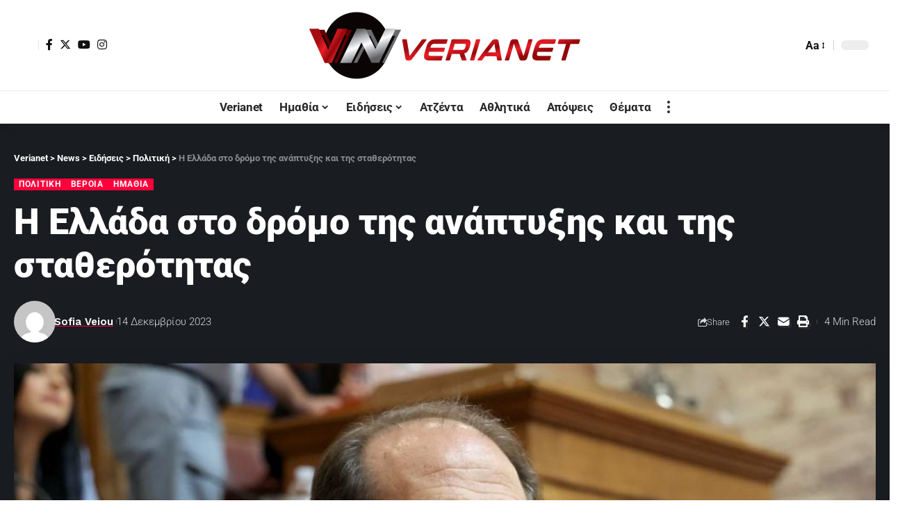

--- FILE ---
content_type: text/html; charset=UTF-8
request_url: https://verianet.gr/i-ellada-sto-dromo-tis-anaptixis-kai/
body_size: 30206
content:
<!DOCTYPE html><html lang="el" prefix="og: https://ogp.me/ns#"><head><script data-no-optimize="1">var litespeed_docref=sessionStorage.getItem("litespeed_docref");litespeed_docref&&(Object.defineProperty(document,"referrer",{get:function(){return litespeed_docref}}),sessionStorage.removeItem("litespeed_docref"));</script>  <script type="litespeed/javascript">(function(w,d,s,l,i){w[l]=w[l]||[];w[l].push({'gtm.start':new Date().getTime(),event:'gtm.js'});var f=d.getElementsByTagName(s)[0],j=d.createElement(s),dl=l!='dataLayer'?'&l='+l:'';j.async=!0;j.src='https://www.googletagmanager.com/gtm.js?id='+i+dl;f.parentNode.insertBefore(j,f)})(window,document,'script','dataLayer','GTM-WKZZH4S')</script> <meta charset="UTF-8"><meta http-equiv="X-UA-Compatible" content="IE=edge"><meta name="viewport" content="width=device-width, initial-scale=1"><link rel="profile" href="https://gmpg.org/xfn/11"><link rel="preconnect" href="https://fonts.gstatic.com" crossorigin><link rel="preload" as="style" onload="this.onload=null;this.rel='stylesheet'" id="rb-preload-gfonts" href="https://fonts.googleapis.com/css?family=Roboto%3A400%2C500%2C700%2C900%2C100italic%2C300italic%2C400italic%2C500italic%2C700italic%2C900italic%2C%2C300%7CWork+Sans%3A600%2C700%2C900&amp;display=swap" crossorigin><noscript><link rel="stylesheet" href="https://fonts.googleapis.com/css?family=Roboto%3A400%2C500%2C700%2C900%2C100italic%2C300italic%2C400italic%2C500italic%2C700italic%2C900italic%2C%2C300%7CWork+Sans%3A600%2C700%2C900&amp;display=swap"></noscript><link rel="apple-touch-icon" href="https://verianet.gr/wp-content/uploads/2023/02/verianet.png"/><meta name="msapplication-TileColor" content="#ffffff"><meta name="msapplication-TileImage" content="https://verianet.gr/wp-content/uploads/2023/02/verianet.png"/><title>Η Ελλάδα στο δρόμο της ανάπτυξης και της σταθερότητας - Verianet</title><meta name="description" content="Μιλώντας για τα μεγέθη και την εικόνα της ελληνικής οικονομίας, ο κ. Βεσυρόπουλος σημείωσε ότι η ελληνική οικονομία παρουσιάζει αξιοσημείωτη ανθεκτικότητα"/><meta name="robots" content="follow, index, max-snippet:-1, max-video-preview:-1, max-image-preview:large"/><link rel="canonical" href="https://verianet.gr/i-ellada-sto-dromo-tis-anaptixis-kai/" /><meta property="og:locale" content="el_GR" /><meta property="og:type" content="article" /><meta property="og:title" content="Η Ελλάδα στο δρόμο της ανάπτυξης και της σταθερότητας - Verianet" /><meta property="og:description" content="Μιλώντας για τα μεγέθη και την εικόνα της ελληνικής οικονομίας, ο κ. Βεσυρόπουλος σημείωσε ότι η ελληνική οικονομία παρουσιάζει αξιοσημείωτη ανθεκτικότητα" /><meta property="og:url" content="https://verianet.gr/i-ellada-sto-dromo-tis-anaptixis-kai/" /><meta property="og:site_name" content="Verianet" /><meta property="article:publisher" content="https://www.facebook.com/veroianet" /><meta property="article:tag" content="Απόστολος Βεσυρόπουλος" /><meta property="article:section" content="Πολιτική" /><meta property="og:image" content="https://verianet.gr/wp-content/uploads/2022/10/veziropoulos.jpg" /><meta property="og:image:secure_url" content="https://verianet.gr/wp-content/uploads/2022/10/veziropoulos.jpg" /><meta property="og:image:width" content="1200" /><meta property="og:image:height" content="628" /><meta property="og:image:alt" content="ανάπτυξης" /><meta property="og:image:type" content="image/jpeg" /><meta property="article:published_time" content="2023-12-14T09:04:18+02:00" /><meta name="twitter:card" content="summary_large_image" /><meta name="twitter:title" content="Η Ελλάδα στο δρόμο της ανάπτυξης και της σταθερότητας - Verianet" /><meta name="twitter:description" content="Μιλώντας για τα μεγέθη και την εικόνα της ελληνικής οικονομίας, ο κ. Βεσυρόπουλος σημείωσε ότι η ελληνική οικονομία παρουσιάζει αξιοσημείωτη ανθεκτικότητα" /><meta name="twitter:image" content="https://verianet.gr/wp-content/uploads/2022/10/veziropoulos.jpg" /><meta name="twitter:label1" content="Written by" /><meta name="twitter:data1" content="Sofia Veiou" /><meta name="twitter:label2" content="Time to read" /><meta name="twitter:data2" content="2 minutes" /> <script type="application/ld+json" class="rank-math-schema">{"@context":"https://schema.org","@graph":[{"@type":["Person","Organization"],"@id":"https://verianet.gr/#person","name":"Verianet","sameAs":["https://www.facebook.com/veroianet"]},{"@type":"WebSite","@id":"https://verianet.gr/#website","url":"https://verianet.gr","name":"Verianet","publisher":{"@id":"https://verianet.gr/#person"},"inLanguage":"el"},{"@type":"ImageObject","@id":"https://verianet.gr/wp-content/uploads/2022/10/veziropoulos.jpg","url":"https://verianet.gr/wp-content/uploads/2022/10/veziropoulos.jpg","width":"1200","height":"628","inLanguage":"el"},{"@type":"WebPage","@id":"https://verianet.gr/i-ellada-sto-dromo-tis-anaptixis-kai/#webpage","url":"https://verianet.gr/i-ellada-sto-dromo-tis-anaptixis-kai/","name":"\u0397 \u0395\u03bb\u03bb\u03ac\u03b4\u03b1 \u03c3\u03c4\u03bf \u03b4\u03c1\u03cc\u03bc\u03bf \u03c4\u03b7\u03c2 \u03b1\u03bd\u03ac\u03c0\u03c4\u03c5\u03be\u03b7\u03c2 \u03ba\u03b1\u03b9 \u03c4\u03b7\u03c2 \u03c3\u03c4\u03b1\u03b8\u03b5\u03c1\u03cc\u03c4\u03b7\u03c4\u03b1\u03c2 - Verianet","datePublished":"2023-12-14T09:04:18+02:00","dateModified":"2023-12-14T09:04:18+02:00","isPartOf":{"@id":"https://verianet.gr/#website"},"primaryImageOfPage":{"@id":"https://verianet.gr/wp-content/uploads/2022/10/veziropoulos.jpg"},"inLanguage":"el"},{"@type":"Person","@id":"https://verianet.gr/author/sofia/","name":"Sofia Veiou","url":"https://verianet.gr/author/sofia/","image":{"@type":"ImageObject","@id":"https://verianet.gr/wp-content/litespeed/avatar/db2c63e83b396f3953854d5b9b6c0240.jpg?ver=1768374361","url":"https://verianet.gr/wp-content/litespeed/avatar/db2c63e83b396f3953854d5b9b6c0240.jpg?ver=1768374361","caption":"Sofia Veiou","inLanguage":"el"}},{"@type":"BlogPosting","headline":"\u0397 \u0395\u03bb\u03bb\u03ac\u03b4\u03b1 \u03c3\u03c4\u03bf \u03b4\u03c1\u03cc\u03bc\u03bf \u03c4\u03b7\u03c2 \u03b1\u03bd\u03ac\u03c0\u03c4\u03c5\u03be\u03b7\u03c2 \u03ba\u03b1\u03b9 \u03c4\u03b7\u03c2 \u03c3\u03c4\u03b1\u03b8\u03b5\u03c1\u03cc\u03c4\u03b7\u03c4\u03b1\u03c2 - Verianet","keywords":"\u03b1\u03bd\u03ac\u03c0\u03c4\u03c5\u03be\u03b7\u03c2,\u0392\u03b5\u03c3\u03c5\u03c1\u03cc\u03c0\u03bf\u03c5\u03bb\u03bf\u03c2","datePublished":"2023-12-14T09:04:18+02:00","dateModified":"2023-12-14T09:04:18+02:00","articleSection":"\u0392\u03ad\u03c1\u03bf\u03b9\u03b1, \u0397\u03bc\u03b1\u03b8\u03af\u03b1, \u03a0\u03bf\u03bb\u03b9\u03c4\u03b9\u03ba\u03ae","author":{"@id":"https://verianet.gr/author/sofia/","name":"Sofia Veiou"},"publisher":{"@id":"https://verianet.gr/#person"},"description":"\u039c\u03b9\u03bb\u03ce\u03bd\u03c4\u03b1\u03c2 \u03b3\u03b9\u03b1 \u03c4\u03b1 \u03bc\u03b5\u03b3\u03ad\u03b8\u03b7 \u03ba\u03b1\u03b9 \u03c4\u03b7\u03bd \u03b5\u03b9\u03ba\u03cc\u03bd\u03b1 \u03c4\u03b7\u03c2 \u03b5\u03bb\u03bb\u03b7\u03bd\u03b9\u03ba\u03ae\u03c2 \u03bf\u03b9\u03ba\u03bf\u03bd\u03bf\u03bc\u03af\u03b1\u03c2, \u03bf \u03ba. \u0392\u03b5\u03c3\u03c5\u03c1\u03cc\u03c0\u03bf\u03c5\u03bb\u03bf\u03c2 \u03c3\u03b7\u03bc\u03b5\u03af\u03c9\u03c3\u03b5 \u03cc\u03c4\u03b9 \u03b7 \u03b5\u03bb\u03bb\u03b7\u03bd\u03b9\u03ba\u03ae \u03bf\u03b9\u03ba\u03bf\u03bd\u03bf\u03bc\u03af\u03b1 \u03c0\u03b1\u03c1\u03bf\u03c5\u03c3\u03b9\u03ac\u03b6\u03b5\u03b9 \u03b1\u03be\u03b9\u03bf\u03c3\u03b7\u03bc\u03b5\u03af\u03c9\u03c4\u03b7 \u03b1\u03bd\u03b8\u03b5\u03ba\u03c4\u03b9\u03ba\u03cc\u03c4\u03b7\u03c4\u03b1","name":"\u0397 \u0395\u03bb\u03bb\u03ac\u03b4\u03b1 \u03c3\u03c4\u03bf \u03b4\u03c1\u03cc\u03bc\u03bf \u03c4\u03b7\u03c2 \u03b1\u03bd\u03ac\u03c0\u03c4\u03c5\u03be\u03b7\u03c2 \u03ba\u03b1\u03b9 \u03c4\u03b7\u03c2 \u03c3\u03c4\u03b1\u03b8\u03b5\u03c1\u03cc\u03c4\u03b7\u03c4\u03b1\u03c2 - Verianet","@id":"https://verianet.gr/i-ellada-sto-dromo-tis-anaptixis-kai/#richSnippet","isPartOf":{"@id":"https://verianet.gr/i-ellada-sto-dromo-tis-anaptixis-kai/#webpage"},"image":{"@id":"https://verianet.gr/wp-content/uploads/2022/10/veziropoulos.jpg"},"inLanguage":"el","mainEntityOfPage":{"@id":"https://verianet.gr/i-ellada-sto-dromo-tis-anaptixis-kai/#webpage"}}]}</script> <link rel="alternate" type="application/rss+xml" title="Ροή RSS &raquo; Verianet" href="https://verianet.gr/feed/" /><link rel="alternate" type="application/rss+xml" title="Ροή Σχολίων &raquo; Verianet" href="https://verianet.gr/comments/feed/" /><link rel="alternate" type="application/rss+xml" title="Ροή Σχολίων Verianet &raquo; Η Ελλάδα στο δρόμο της ανάπτυξης και της σταθερότητας" href="https://verianet.gr/i-ellada-sto-dromo-tis-anaptixis-kai/feed/" /><link rel="alternate" title="oEmbed (JSON)" type="application/json+oembed" href="https://verianet.gr/wp-json/oembed/1.0/embed?url=https%3A%2F%2Fverianet.gr%2Fi-ellada-sto-dromo-tis-anaptixis-kai%2F" /><link rel="alternate" title="oEmbed (XML)" type="text/xml+oembed" href="https://verianet.gr/wp-json/oembed/1.0/embed?url=https%3A%2F%2Fverianet.gr%2Fi-ellada-sto-dromo-tis-anaptixis-kai%2F&#038;format=xml" /><link rel="pingback" href="https://verianet.gr/xmlrpc.php"/> <script type="application/ld+json">{"@context":"https://schema.org","@type":"Organization","legalName":"Verianet","url":"https://verianet.gr/","sameAs":["https://www.facebook.com/veroianet","https://twitter.com/VerianetGr","https://www.instagram.com/verianet.gr/","https://www.youtube.com/channel/UCeGIRH7_dKP1C_91E9gXNcw/videos"]}</script> <script id="veria-ready" type="litespeed/javascript">window.advanced_ads_ready=function(e,a){a=a||"complete";var d=function(e){return"interactive"===a?"loading"!==e:"complete"===e};d(document.readyState)?e():document.addEventListener("readystatechange",(function(a){d(a.target.readyState)&&e()}),{once:"interactive"===a})},window.advanced_ads_ready_queue=window.advanced_ads_ready_queue||[]</script> <style id='wp-img-auto-sizes-contain-inline-css'>img:is([sizes=auto i],[sizes^="auto," i]){contain-intrinsic-size:3000px 1500px}
/*# sourceURL=wp-img-auto-sizes-contain-inline-css */</style><link data-optimized="2" rel="stylesheet" href="https://verianet.gr/wp-content/litespeed/css/903a5be4fc566b6ffd0baf67696992f4.css?ver=18eab" /><style id='global-styles-inline-css'>:root{--wp--preset--aspect-ratio--square: 1;--wp--preset--aspect-ratio--4-3: 4/3;--wp--preset--aspect-ratio--3-4: 3/4;--wp--preset--aspect-ratio--3-2: 3/2;--wp--preset--aspect-ratio--2-3: 2/3;--wp--preset--aspect-ratio--16-9: 16/9;--wp--preset--aspect-ratio--9-16: 9/16;--wp--preset--color--black: #000000;--wp--preset--color--cyan-bluish-gray: #abb8c3;--wp--preset--color--white: #ffffff;--wp--preset--color--pale-pink: #f78da7;--wp--preset--color--vivid-red: #cf2e2e;--wp--preset--color--luminous-vivid-orange: #ff6900;--wp--preset--color--luminous-vivid-amber: #fcb900;--wp--preset--color--light-green-cyan: #7bdcb5;--wp--preset--color--vivid-green-cyan: #00d084;--wp--preset--color--pale-cyan-blue: #8ed1fc;--wp--preset--color--vivid-cyan-blue: #0693e3;--wp--preset--color--vivid-purple: #9b51e0;--wp--preset--gradient--vivid-cyan-blue-to-vivid-purple: linear-gradient(135deg,rgb(6,147,227) 0%,rgb(155,81,224) 100%);--wp--preset--gradient--light-green-cyan-to-vivid-green-cyan: linear-gradient(135deg,rgb(122,220,180) 0%,rgb(0,208,130) 100%);--wp--preset--gradient--luminous-vivid-amber-to-luminous-vivid-orange: linear-gradient(135deg,rgb(252,185,0) 0%,rgb(255,105,0) 100%);--wp--preset--gradient--luminous-vivid-orange-to-vivid-red: linear-gradient(135deg,rgb(255,105,0) 0%,rgb(207,46,46) 100%);--wp--preset--gradient--very-light-gray-to-cyan-bluish-gray: linear-gradient(135deg,rgb(238,238,238) 0%,rgb(169,184,195) 100%);--wp--preset--gradient--cool-to-warm-spectrum: linear-gradient(135deg,rgb(74,234,220) 0%,rgb(151,120,209) 20%,rgb(207,42,186) 40%,rgb(238,44,130) 60%,rgb(251,105,98) 80%,rgb(254,248,76) 100%);--wp--preset--gradient--blush-light-purple: linear-gradient(135deg,rgb(255,206,236) 0%,rgb(152,150,240) 100%);--wp--preset--gradient--blush-bordeaux: linear-gradient(135deg,rgb(254,205,165) 0%,rgb(254,45,45) 50%,rgb(107,0,62) 100%);--wp--preset--gradient--luminous-dusk: linear-gradient(135deg,rgb(255,203,112) 0%,rgb(199,81,192) 50%,rgb(65,88,208) 100%);--wp--preset--gradient--pale-ocean: linear-gradient(135deg,rgb(255,245,203) 0%,rgb(182,227,212) 50%,rgb(51,167,181) 100%);--wp--preset--gradient--electric-grass: linear-gradient(135deg,rgb(202,248,128) 0%,rgb(113,206,126) 100%);--wp--preset--gradient--midnight: linear-gradient(135deg,rgb(2,3,129) 0%,rgb(40,116,252) 100%);--wp--preset--font-size--small: 13px;--wp--preset--font-size--medium: 20px;--wp--preset--font-size--large: 36px;--wp--preset--font-size--x-large: 42px;--wp--preset--spacing--20: 0.44rem;--wp--preset--spacing--30: 0.67rem;--wp--preset--spacing--40: 1rem;--wp--preset--spacing--50: 1.5rem;--wp--preset--spacing--60: 2.25rem;--wp--preset--spacing--70: 3.38rem;--wp--preset--spacing--80: 5.06rem;--wp--preset--shadow--natural: 6px 6px 9px rgba(0, 0, 0, 0.2);--wp--preset--shadow--deep: 12px 12px 50px rgba(0, 0, 0, 0.4);--wp--preset--shadow--sharp: 6px 6px 0px rgba(0, 0, 0, 0.2);--wp--preset--shadow--outlined: 6px 6px 0px -3px rgb(255, 255, 255), 6px 6px rgb(0, 0, 0);--wp--preset--shadow--crisp: 6px 6px 0px rgb(0, 0, 0);}:where(.is-layout-flex){gap: 0.5em;}:where(.is-layout-grid){gap: 0.5em;}body .is-layout-flex{display: flex;}.is-layout-flex{flex-wrap: wrap;align-items: center;}.is-layout-flex > :is(*, div){margin: 0;}body .is-layout-grid{display: grid;}.is-layout-grid > :is(*, div){margin: 0;}:where(.wp-block-columns.is-layout-flex){gap: 2em;}:where(.wp-block-columns.is-layout-grid){gap: 2em;}:where(.wp-block-post-template.is-layout-flex){gap: 1.25em;}:where(.wp-block-post-template.is-layout-grid){gap: 1.25em;}.has-black-color{color: var(--wp--preset--color--black) !important;}.has-cyan-bluish-gray-color{color: var(--wp--preset--color--cyan-bluish-gray) !important;}.has-white-color{color: var(--wp--preset--color--white) !important;}.has-pale-pink-color{color: var(--wp--preset--color--pale-pink) !important;}.has-vivid-red-color{color: var(--wp--preset--color--vivid-red) !important;}.has-luminous-vivid-orange-color{color: var(--wp--preset--color--luminous-vivid-orange) !important;}.has-luminous-vivid-amber-color{color: var(--wp--preset--color--luminous-vivid-amber) !important;}.has-light-green-cyan-color{color: var(--wp--preset--color--light-green-cyan) !important;}.has-vivid-green-cyan-color{color: var(--wp--preset--color--vivid-green-cyan) !important;}.has-pale-cyan-blue-color{color: var(--wp--preset--color--pale-cyan-blue) !important;}.has-vivid-cyan-blue-color{color: var(--wp--preset--color--vivid-cyan-blue) !important;}.has-vivid-purple-color{color: var(--wp--preset--color--vivid-purple) !important;}.has-black-background-color{background-color: var(--wp--preset--color--black) !important;}.has-cyan-bluish-gray-background-color{background-color: var(--wp--preset--color--cyan-bluish-gray) !important;}.has-white-background-color{background-color: var(--wp--preset--color--white) !important;}.has-pale-pink-background-color{background-color: var(--wp--preset--color--pale-pink) !important;}.has-vivid-red-background-color{background-color: var(--wp--preset--color--vivid-red) !important;}.has-luminous-vivid-orange-background-color{background-color: var(--wp--preset--color--luminous-vivid-orange) !important;}.has-luminous-vivid-amber-background-color{background-color: var(--wp--preset--color--luminous-vivid-amber) !important;}.has-light-green-cyan-background-color{background-color: var(--wp--preset--color--light-green-cyan) !important;}.has-vivid-green-cyan-background-color{background-color: var(--wp--preset--color--vivid-green-cyan) !important;}.has-pale-cyan-blue-background-color{background-color: var(--wp--preset--color--pale-cyan-blue) !important;}.has-vivid-cyan-blue-background-color{background-color: var(--wp--preset--color--vivid-cyan-blue) !important;}.has-vivid-purple-background-color{background-color: var(--wp--preset--color--vivid-purple) !important;}.has-black-border-color{border-color: var(--wp--preset--color--black) !important;}.has-cyan-bluish-gray-border-color{border-color: var(--wp--preset--color--cyan-bluish-gray) !important;}.has-white-border-color{border-color: var(--wp--preset--color--white) !important;}.has-pale-pink-border-color{border-color: var(--wp--preset--color--pale-pink) !important;}.has-vivid-red-border-color{border-color: var(--wp--preset--color--vivid-red) !important;}.has-luminous-vivid-orange-border-color{border-color: var(--wp--preset--color--luminous-vivid-orange) !important;}.has-luminous-vivid-amber-border-color{border-color: var(--wp--preset--color--luminous-vivid-amber) !important;}.has-light-green-cyan-border-color{border-color: var(--wp--preset--color--light-green-cyan) !important;}.has-vivid-green-cyan-border-color{border-color: var(--wp--preset--color--vivid-green-cyan) !important;}.has-pale-cyan-blue-border-color{border-color: var(--wp--preset--color--pale-cyan-blue) !important;}.has-vivid-cyan-blue-border-color{border-color: var(--wp--preset--color--vivid-cyan-blue) !important;}.has-vivid-purple-border-color{border-color: var(--wp--preset--color--vivid-purple) !important;}.has-vivid-cyan-blue-to-vivid-purple-gradient-background{background: var(--wp--preset--gradient--vivid-cyan-blue-to-vivid-purple) !important;}.has-light-green-cyan-to-vivid-green-cyan-gradient-background{background: var(--wp--preset--gradient--light-green-cyan-to-vivid-green-cyan) !important;}.has-luminous-vivid-amber-to-luminous-vivid-orange-gradient-background{background: var(--wp--preset--gradient--luminous-vivid-amber-to-luminous-vivid-orange) !important;}.has-luminous-vivid-orange-to-vivid-red-gradient-background{background: var(--wp--preset--gradient--luminous-vivid-orange-to-vivid-red) !important;}.has-very-light-gray-to-cyan-bluish-gray-gradient-background{background: var(--wp--preset--gradient--very-light-gray-to-cyan-bluish-gray) !important;}.has-cool-to-warm-spectrum-gradient-background{background: var(--wp--preset--gradient--cool-to-warm-spectrum) !important;}.has-blush-light-purple-gradient-background{background: var(--wp--preset--gradient--blush-light-purple) !important;}.has-blush-bordeaux-gradient-background{background: var(--wp--preset--gradient--blush-bordeaux) !important;}.has-luminous-dusk-gradient-background{background: var(--wp--preset--gradient--luminous-dusk) !important;}.has-pale-ocean-gradient-background{background: var(--wp--preset--gradient--pale-ocean) !important;}.has-electric-grass-gradient-background{background: var(--wp--preset--gradient--electric-grass) !important;}.has-midnight-gradient-background{background: var(--wp--preset--gradient--midnight) !important;}.has-small-font-size{font-size: var(--wp--preset--font-size--small) !important;}.has-medium-font-size{font-size: var(--wp--preset--font-size--medium) !important;}.has-large-font-size{font-size: var(--wp--preset--font-size--large) !important;}.has-x-large-font-size{font-size: var(--wp--preset--font-size--x-large) !important;}
/*# sourceURL=global-styles-inline-css */</style><style id='classic-theme-styles-inline-css'>/*! This file is auto-generated */
.wp-block-button__link{color:#fff;background-color:#32373c;border-radius:9999px;box-shadow:none;text-decoration:none;padding:calc(.667em + 2px) calc(1.333em + 2px);font-size:1.125em}.wp-block-file__button{background:#32373c;color:#fff;text-decoration:none}
/*# sourceURL=/wp-includes/css/classic-themes.min.css */</style> <script type="litespeed/javascript" data-src="https://verianet.gr/wp-includes/js/jquery/jquery.min.js" id="jquery-core-js"></script> <link rel="https://api.w.org/" href="https://verianet.gr/wp-json/" /><link rel="alternate" title="JSON" type="application/json" href="https://verianet.gr/wp-json/wp/v2/posts/22600" /><link rel="EditURI" type="application/rsd+xml" title="RSD" href="https://verianet.gr/xmlrpc.php?rsd" /><meta name="generator" content="WordPress 6.9" /><link rel='shortlink' href='https://verianet.gr/?p=22600' /><meta name="generator" content="Elementor 3.32.2; features: additional_custom_breakpoints; settings: css_print_method-external, google_font-enabled, font_display-swap"> <script type="application/ld+json">{"@context":"https://schema.org","@type":"WebSite","@id":"https://verianet.gr/#website","url":"https://verianet.gr/","name":"Verianet","potentialAction":{"@type":"SearchAction","target":"https://verianet.gr/?s={search_term_string}","query-input":"required name=search_term_string"}}</script> <style>.e-con.e-parent:nth-of-type(n+4):not(.e-lazyloaded):not(.e-no-lazyload),
				.e-con.e-parent:nth-of-type(n+4):not(.e-lazyloaded):not(.e-no-lazyload) * {
					background-image: none !important;
				}
				@media screen and (max-height: 1024px) {
					.e-con.e-parent:nth-of-type(n+3):not(.e-lazyloaded):not(.e-no-lazyload),
					.e-con.e-parent:nth-of-type(n+3):not(.e-lazyloaded):not(.e-no-lazyload) * {
						background-image: none !important;
					}
				}
				@media screen and (max-height: 640px) {
					.e-con.e-parent:nth-of-type(n+2):not(.e-lazyloaded):not(.e-no-lazyload),
					.e-con.e-parent:nth-of-type(n+2):not(.e-lazyloaded):not(.e-no-lazyload) * {
						background-image: none !important;
					}
				}</style><link rel="icon" href="https://verianet.gr/wp-content/uploads/2023/02/verianet.png" sizes="32x32" /><link rel="icon" href="https://verianet.gr/wp-content/uploads/2023/02/verianet.png" sizes="192x192" /><link rel="apple-touch-icon" href="https://verianet.gr/wp-content/uploads/2023/02/verianet.png" /><meta name="msapplication-TileImage" content="https://verianet.gr/wp-content/uploads/2023/02/verianet.png" /><style id="wp-custom-css">.newsletter-icon {
	display : none ;
}
.entry-newsletter {
	margin : 0;
	padding: 0;
}
.entry-newsletter .newsletter-box-content {
	max-width : 100%;
}</style></head><body class="wp-singular post-template-default single single-post postid-22600 single-format-standard wp-embed-responsive wp-theme-foxiz wp-child-theme-foxiz-child personalized-all elementor-default elementor-kit-7 aa-prefix-veria- aa-disabled-all menu-ani-1 hover-ani-1 btn-ani-1 is-rm-bg lmeta-dot loader-1 is-hd-5 is-standard-2 is-mstick yes-tstick is-backtop none-m-backtop  is-mstick is-smart-sticky" data-theme="default">
<noscript><iframe data-lazyloaded="1" src="about:blank" data-litespeed-src="https://www.googletagmanager.com/ns.html?id=GTM-WKZZH4S"
height="0" width="0" style="display:none;visibility:hidden"></iframe></noscript><div class="site-outer"><div id="site-header" class="header-wrap rb-section header-5 header-fw style-tb-shadow-border"><aside id="rb-privacy" class="privacy-bar privacy-left"><div class="privacy-inner"><div class="privacy-content">By using this site, you agree to the <a href="#">Privacy Policy</a> and <a href="#">Terms of Use</a>.</div><div class="privacy-dismiss"><a id="privacy-trigger" href="#" class="privacy-dismiss-btn is-btn"><span>Accept</span></a></div></div></aside><div class="reading-indicator"><span id="reading-progress"></span></div><div class="logo-sec"><div class="logo-sec-inner rb-container edge-padding"><div class="logo-sec-left"><div class="wnav-holder widget-h-login header-dropdown-outer">
<a href="https://verianet.gr/wp-login.php?redirect_to=https%3A%2F%2Fverianet.gr%2Fi-ellada-sto-dromo-tis-anaptixis-kai" class="login-toggle is-login header-element" data-title="Sign In" aria-label="sign in"><span class="login-icon-svg"></span></a></div><div class="header-social-list wnav-holder"><a class="social-link-facebook" aria-label="Facebook" data-title="Facebook" href="https://www.facebook.com/veroianet" target="_blank" rel="noopener"><i class="rbi rbi-facebook" aria-hidden="true"></i></a><a class="social-link-twitter" aria-label="Twitter" data-title="Twitter" href="https://twitter.com/VerianetGr" target="_blank" rel="noopener"><i class="rbi rbi-twitter" aria-hidden="true"></i></a><a class="social-link-youtube" aria-label="YouTube" data-title="YouTube" href="https://www.youtube.com/channel/UCeGIRH7_dKP1C_91E9gXNcw/videos" target="_blank" rel="noopener"><i class="rbi rbi-youtube" aria-hidden="true"></i></a><a class="social-link-instagram" aria-label="Instagram" data-title="Instagram" href="https://www.instagram.com/verianet.gr/" target="_blank" rel="noopener"><i class="rbi rbi-instagram" aria-hidden="true"></i></a></div></div><div class="logo-sec-center"><div class="logo-wrap is-image-logo site-branding">
<a href="https://verianet.gr/" class="logo" title="Verianet">
<img data-lazyloaded="1" src="[data-uri]" fetchpriority="high" class="logo-default" data-mode="default" height="200" width="800" data-src="https://verianet.gr/wp-content/uploads/2022/11/verianet_800x200.png" data-srcset="https://verianet.gr/wp-content/uploads/2022/11/verianet_800x200.png 1x,https://verianet.gr/wp-content/uploads/2022/11/verianet_800x200.png 2x" alt="Verianet" decoding="async" loading="eager"><img data-lazyloaded="1" src="[data-uri]" class="logo-dark" data-mode="dark" height="200" width="800" data-src="https://verianet.gr/wp-content/uploads/2022/11/verianet_800x200.png" data-srcset="https://verianet.gr/wp-content/uploads/2022/11/verianet_800x200.png 1x,https://verianet.gr/wp-content/uploads/2022/11/verianet_800x200.png 2x" alt="Verianet" decoding="async" loading="eager"><img data-lazyloaded="1" src="[data-uri]" class="logo-transparent" height="100" width="347" data-src="https://verianet.gr/wp-content/uploads/2022/10/verianet_logo_347x100.png" data-srcset="https://verianet.gr/wp-content/uploads/2022/10/verianet_logo_347x100.png 1x,https://verianet.gr/wp-content/uploads/2022/10/verianet_logo_347x100.png 2x" alt="Verianet" decoding="async" loading="eager">			</a></div></div><div class="logo-sec-right"><div class="navbar-right"><div class="wnav-holder header-dropdown-outer">
<a href="#" class="dropdown-trigger notification-icon notification-trigger" aria-label="notification">
<span class="notification-icon-inner" data-title="Notification">
<span class="notification-icon-holder">
<span class="notification-icon-svg"></span>
<span class="notification-info"></span>
</span>
</span> </a><div class="header-dropdown notification-dropdown"><div class="notification-popup"><div class="notification-header">
<span class="h4">Notification</span>
<a class="notification-url meta-text" href="/latest-news">Show More								<i class="rbi rbi-cright" aria-hidden="true"></i></a></div><div class="notification-content"><div class="scroll-holder"><div class="rb-notification ecat-l-dot is-feat-right" data-interval="12"></div></div></div></div></div></div><div class="wnav-holder w-header-search header-dropdown-outer">
<a href="#" data-title="Search" class="icon-holder header-element search-btn search-trigger" aria-label="search">
<span class="search-icon-svg"></span>							</a><div class="header-dropdown"><div class="header-search-form is-icon-layout"><form method="get" action="https://verianet.gr/" class="rb-search-form live-search-form"  data-search="post" data-limit="0" data-follow="0"><div class="search-form-inner">
<span class="search-icon"><span class="search-icon-svg"></span></span>
<span class="search-text"><input type="text" class="field" placeholder="Search Headlines, News..." value="" name="s"/></span>
<span class="rb-search-submit"><input type="submit" value="Search"/><i class="rbi rbi-cright" aria-hidden="true"></i></span>
<span class="live-search-animation rb-loader"></span></div><div class="live-search-response"></div></form></div></div></div><div class="wnav-holder font-resizer">
<a href="#" class="font-resizer-trigger" data-title="Font Resizer"><span class="screen-reader-text">Font Resizer</span><strong>Aa</strong></a></div><div class="dark-mode-toggle-wrap"><div class="dark-mode-toggle">
<span class="dark-mode-slide">
<i class="dark-mode-slide-btn mode-icon-dark" data-title="Switch to Light"><svg class="svg-icon svg-mode-dark" aria-hidden="true" role="img" focusable="false" xmlns="http://www.w3.org/2000/svg" viewBox="0 0 512 512"><path fill="currentColor" d="M507.681,209.011c-1.297-6.991-7.324-12.111-14.433-12.262c-7.104-0.122-13.347,4.711-14.936,11.643 c-15.26,66.497-73.643,112.94-141.978,112.94c-80.321,0-145.667-65.346-145.667-145.666c0-68.335,46.443-126.718,112.942-141.976 c6.93-1.59,11.791-7.826,11.643-14.934c-0.149-7.108-5.269-13.136-12.259-14.434C287.546,1.454,271.735,0,256,0 C187.62,0,123.333,26.629,74.98,74.981C26.628,123.333,0,187.62,0,256s26.628,132.667,74.98,181.019 C123.333,485.371,187.62,512,256,512s132.667-26.629,181.02-74.981C485.372,388.667,512,324.38,512,256 C512,240.278,510.546,224.469,507.681,209.011z" /></svg></i>
<i class="dark-mode-slide-btn mode-icon-default" data-title="Switch to Dark"><svg class="svg-icon svg-mode-light" aria-hidden="true" role="img" focusable="false" xmlns="http://www.w3.org/2000/svg" viewBox="0 0 232.447 232.447"><path fill="currentColor" d="M116.211,194.8c-4.143,0-7.5,3.357-7.5,7.5v22.643c0,4.143,3.357,7.5,7.5,7.5s7.5-3.357,7.5-7.5V202.3 C123.711,198.157,120.354,194.8,116.211,194.8z" /><path fill="currentColor" d="M116.211,37.645c4.143,0,7.5-3.357,7.5-7.5V7.505c0-4.143-3.357-7.5-7.5-7.5s-7.5,3.357-7.5,7.5v22.641 C108.711,34.288,112.068,37.645,116.211,37.645z" /><path fill="currentColor" d="M50.054,171.78l-16.016,16.008c-2.93,2.929-2.931,7.677-0.003,10.606c1.465,1.466,3.385,2.198,5.305,2.198 c1.919,0,3.838-0.731,5.302-2.195l16.016-16.008c2.93-2.929,2.931-7.677,0.003-10.606C57.731,168.852,52.982,168.851,50.054,171.78 z" /><path fill="currentColor" d="M177.083,62.852c1.919,0,3.838-0.731,5.302-2.195L198.4,44.649c2.93-2.929,2.931-7.677,0.003-10.606 c-2.93-2.932-7.679-2.931-10.607-0.003l-16.016,16.008c-2.93,2.929-2.931,7.677-0.003,10.607 C173.243,62.12,175.163,62.852,177.083,62.852z" /><path fill="currentColor" d="M37.645,116.224c0-4.143-3.357-7.5-7.5-7.5H7.5c-4.143,0-7.5,3.357-7.5,7.5s3.357,7.5,7.5,7.5h22.645 C34.287,123.724,37.645,120.366,37.645,116.224z" /><path fill="currentColor" d="M224.947,108.724h-22.652c-4.143,0-7.5,3.357-7.5,7.5s3.357,7.5,7.5,7.5h22.652c4.143,0,7.5-3.357,7.5-7.5 S229.09,108.724,224.947,108.724z" /><path fill="currentColor" d="M50.052,60.655c1.465,1.465,3.384,2.197,5.304,2.197c1.919,0,3.839-0.732,5.303-2.196c2.93-2.929,2.93-7.678,0.001-10.606 L44.652,34.042c-2.93-2.93-7.679-2.929-10.606-0.001c-2.93,2.929-2.93,7.678-0.001,10.606L50.052,60.655z" /><path fill="currentColor" d="M182.395,171.782c-2.93-2.929-7.679-2.93-10.606-0.001c-2.93,2.929-2.93,7.678-0.001,10.607l16.007,16.008 c1.465,1.465,3.384,2.197,5.304,2.197c1.919,0,3.839-0.732,5.303-2.196c2.93-2.929,2.93-7.678,0.001-10.607L182.395,171.782z" /><path fill="currentColor" d="M116.22,48.7c-37.232,0-67.523,30.291-67.523,67.523s30.291,67.523,67.523,67.523s67.522-30.291,67.522-67.523 S153.452,48.7,116.22,48.7z M116.22,168.747c-28.962,0-52.523-23.561-52.523-52.523S87.258,63.7,116.22,63.7 c28.961,0,52.522,23.562,52.522,52.523S145.181,168.747,116.22,168.747z" /></svg></i>
</span></div></div></div></div></div></div><div id="navbar-outer" class="navbar-outer"><div id="sticky-holder" class="sticky-holder"><div class="navbar-wrap"><div class="rb-container edge-padding"><div class="navbar-inner"><div class="navbar-center"><nav id="site-navigation" class="main-menu-wrap" aria-label="main menu"><ul id="menu-mainmenu" class="main-menu rb-menu large-menu" itemscope itemtype="https://www.schema.org/SiteNavigationElement"><li id="menu-item-3157" class="menu-item menu-item-type-post_type menu-item-object-page menu-item-home menu-item-3157"><a href="https://verianet.gr/"><span>Verianet</span></a></li><li id="menu-item-3346" class="menu-item menu-item-type-taxonomy menu-item-object-category current-post-ancestor current-menu-parent current-post-parent menu-item-has-children menu-item-3346"><a href="https://verianet.gr/category/imathia/"><span>Ημαθία</span></a><ul class="sub-menu"><li id="menu-item-3348" class="menu-item menu-item-type-taxonomy menu-item-object-category current-post-ancestor current-menu-parent current-post-parent menu-item-3348"><a href="https://verianet.gr/category/imathia/veria/"><span>Βέροια</span></a></li><li id="menu-item-3349" class="menu-item menu-item-type-taxonomy menu-item-object-category menu-item-3349"><a href="https://verianet.gr/category/imathia/naousa/"><span>Νάουσα</span></a></li><li id="menu-item-3347" class="menu-item menu-item-type-taxonomy menu-item-object-category menu-item-3347"><a href="https://verianet.gr/category/imathia/alexandreia/"><span>Αλεξάνδρεια</span></a></li></ul></li><li id="menu-item-3336" class="menu-item menu-item-type-taxonomy menu-item-object-category current-post-ancestor menu-item-has-children menu-item-3336"><a href="https://verianet.gr/category/eidiseis/"><span>Ειδήσεις</span></a><ul class="sub-menu"><li id="menu-item-3337" class="menu-item menu-item-type-taxonomy menu-item-object-category menu-item-3337"><a href="https://verianet.gr/category/eidiseis/diethnh/"><span>Διεθνή</span></a></li><li id="menu-item-3338" class="menu-item menu-item-type-taxonomy menu-item-object-category menu-item-3338"><a href="https://verianet.gr/category/eidiseis/ellada/"><span>Ελλάδα</span></a></li><li id="menu-item-3339" class="menu-item menu-item-type-taxonomy menu-item-object-category menu-item-3339"><a href="https://verianet.gr/category/eidiseis/ergasiaka/"><span>Εργασιακά</span></a></li><li id="menu-item-3340" class="menu-item menu-item-type-taxonomy menu-item-object-category menu-item-3340"><a href="https://verianet.gr/category/eidiseis/kosmos/"><span>Κόσμος</span></a></li><li id="menu-item-3341" class="menu-item menu-item-type-taxonomy menu-item-object-category menu-item-3341"><a href="https://verianet.gr/category/eidiseis/oikonomia/"><span>Οικονομία</span></a></li><li id="menu-item-3342" class="menu-item menu-item-type-taxonomy menu-item-object-category current-post-ancestor current-menu-parent current-post-parent menu-item-3342"><a href="https://verianet.gr/category/eidiseis/politiki/"><span>Πολιτική</span></a></li><li id="menu-item-3343" class="menu-item menu-item-type-taxonomy menu-item-object-category menu-item-3343"><a href="https://verianet.gr/category/eidiseis/politismos/"><span>Πολιτισμός</span></a></li><li id="menu-item-3344" class="menu-item menu-item-type-taxonomy menu-item-object-category menu-item-3344"><a href="https://verianet.gr/category/eidiseis/health/"><span>Υγεία</span></a></li><li id="menu-item-3345" class="menu-item menu-item-type-taxonomy menu-item-object-category menu-item-3345"><a href="https://verianet.gr/category/eidiseis/entertainment/"><span>Ψυχαγωγία</span></a></li></ul></li><li id="menu-item-3352" class="menu-item menu-item-type-taxonomy menu-item-object-category menu-item-3352"><a href="https://verianet.gr/category/atzenda/"><span>Ατζέντα</span></a></li><li id="menu-item-3350" class="menu-item menu-item-type-taxonomy menu-item-object-category menu-item-3350"><a href="https://verianet.gr/category/athlitika/"><span>Αθλητικά</span></a></li><li id="menu-item-3351" class="menu-item menu-item-type-taxonomy menu-item-object-category menu-item-3351"><a href="https://verianet.gr/category/apopseis/"><span>Απόψεις</span></a></li><li id="menu-item-3531" class="menu-item menu-item-type-taxonomy menu-item-object-category menu-item-3531"><a href="https://verianet.gr/category/themata/"><span>Θέματα</span></a></li></ul></nav><div class="more-section-outer menu-has-child-flex menu-has-child-mega-columns layout-col-3">
<a class="more-trigger icon-holder" href="#" data-title="More" aria-label="more">
<span class="dots-icon"><span></span><span></span><span></span></span> </a><div id="rb-more" class="more-section flex-dropdown"><div class="more-section-inner"><div class="more-content"><div class="header-search-form is-form-layout">
<span class="h5">Search</span><form method="get" action="https://verianet.gr/" class="rb-search-form live-search-form"  data-search="post" data-limit="0" data-follow="0"><div class="search-form-inner">
<span class="search-icon"><span class="search-icon-svg"></span></span>
<span class="search-text"><input type="text" class="field" placeholder="Search Headlines, News..." value="" name="s"/></span>
<span class="rb-search-submit"><input type="submit" value="Search"/><i class="rbi rbi-cright" aria-hidden="true"></i></span>
<span class="live-search-animation rb-loader"></span></div><div class="live-search-response"></div></form></div></div></div></div></div><div id="s-title-sticky" class="s-title-sticky"><div class="s-title-sticky-left">
<span class="sticky-title-label">Reading:</span>
<span class="h4 sticky-title">Η Ελλάδα στο δρόμο της ανάπτυξης και της σταθερότητας</span></div><div class="sticky-share-list"><div class="t-shared-header meta-text">
<i class="rbi rbi-share" aria-hidden="true"></i>					<span class="share-label">Share</span></div><div class="sticky-share-list-items effect-fadeout is-color">            <a class="share-action share-trigger icon-facebook" href="https://www.facebook.com/sharer.php?u=https%3A%2F%2Fverianet.gr%2Fi-ellada-sto-dromo-tis-anaptixis-kai%2F" data-title="Facebook" data-gravity=n rel="nofollow"><i class="rbi rbi-facebook"></i></a>
<a class="share-action share-trigger icon-twitter" href="https://twitter.com/intent/tweet?text=%CE%97+%CE%95%CE%BB%CE%BB%CE%AC%CE%B4%CE%B1+%CF%83%CF%84%CE%BF+%CE%B4%CF%81%CF%8C%CE%BC%CE%BF+%CF%84%CE%B7%CF%82+%CE%B1%CE%BD%CE%AC%CF%80%CF%84%CF%85%CE%BE%CE%B7%CF%82+%CE%BA%CE%B1%CE%B9+%CF%84%CE%B7%CF%82+%CF%83%CF%84%CE%B1%CE%B8%CE%B5%CF%81%CF%8C%CF%84%CE%B7%CF%84%CE%B1%CF%82&amp;url=https%3A%2F%2Fverianet.gr%2Fi-ellada-sto-dromo-tis-anaptixis-kai%2F&amp;via=Verianet" data-title="Twitter" data-gravity=n rel="nofollow">
<i class="rbi rbi-twitter"></i></a>            <a class="share-action icon-email" href="mailto:?subject=Η%20Ελλάδα%20στο%20δρόμο%20της%20ανάπτυξης%20και%20της%20σταθερότητας%20BODY=I%20found%20this%20article%20interesting%20and%20thought%20of%20sharing%20it%20with%20you.%20Check%20it%20out:%20https://verianet.gr/i-ellada-sto-dromo-tis-anaptixis-kai/" data-title="Email" data-gravity=n rel="nofollow">
<i class="rbi rbi-email"></i></a>
<a class="share-action live-tooltip icon-copy copy-trigger" href="#" data-copied="Copied!" data-link="https://verianet.gr/i-ellada-sto-dromo-tis-anaptixis-kai/" rel="nofollow" data-copy="Copy Link" data-gravity=n><i class="rbi rbi-link-o"></i></a>
<a class="share-action icon-print" rel="nofollow" href="javascript:if(window.print)window.print()" data-title="Print" data-gravity=n><i class="rbi rbi-print"></i></a></div></div></div></div></div></div></div><div id="header-mobile" class="header-mobile"><div class="header-mobile-wrap"><div class="mbnav mbnav-center edge-padding"><div class="navbar-left"><div class="mobile-toggle-wrap">
<a href="#" class="mobile-menu-trigger" aria-label="mobile trigger">		<span class="burger-icon"><span></span><span></span><span></span></span>
</a></div><div class="wnav-holder font-resizer">
<a href="#" class="font-resizer-trigger" data-title="Font Resizer"><span class="screen-reader-text">Font Resizer</span><strong>Aa</strong></a></div></div><div class="navbar-center"><div class="mobile-logo-wrap is-image-logo site-branding">
<a href="https://verianet.gr/" title="Verianet">
<img data-lazyloaded="1" src="[data-uri]" class="logo-default" data-mode="default" height="60" width="208" data-src="https://verianet.gr/wp-content/uploads/2022/10/verianet_logo_208x60.png" alt="Verianet" decoding="async" loading="eager"><img data-lazyloaded="1" src="[data-uri]" class="logo-dark" data-mode="dark" height="60" width="208" data-src="https://verianet.gr/wp-content/uploads/2022/10/verianet_logo_208x60.png" alt="Verianet" decoding="async" loading="eager">			</a></div></div><div class="navbar-right"><div class="dark-mode-toggle-wrap"><div class="dark-mode-toggle">
<span class="dark-mode-slide">
<i class="dark-mode-slide-btn mode-icon-dark" data-title="Switch to Light"><svg class="svg-icon svg-mode-dark" aria-hidden="true" role="img" focusable="false" xmlns="http://www.w3.org/2000/svg" viewBox="0 0 512 512"><path fill="currentColor" d="M507.681,209.011c-1.297-6.991-7.324-12.111-14.433-12.262c-7.104-0.122-13.347,4.711-14.936,11.643 c-15.26,66.497-73.643,112.94-141.978,112.94c-80.321,0-145.667-65.346-145.667-145.666c0-68.335,46.443-126.718,112.942-141.976 c6.93-1.59,11.791-7.826,11.643-14.934c-0.149-7.108-5.269-13.136-12.259-14.434C287.546,1.454,271.735,0,256,0 C187.62,0,123.333,26.629,74.98,74.981C26.628,123.333,0,187.62,0,256s26.628,132.667,74.98,181.019 C123.333,485.371,187.62,512,256,512s132.667-26.629,181.02-74.981C485.372,388.667,512,324.38,512,256 C512,240.278,510.546,224.469,507.681,209.011z" /></svg></i>
<i class="dark-mode-slide-btn mode-icon-default" data-title="Switch to Dark"><svg class="svg-icon svg-mode-light" aria-hidden="true" role="img" focusable="false" xmlns="http://www.w3.org/2000/svg" viewBox="0 0 232.447 232.447"><path fill="currentColor" d="M116.211,194.8c-4.143,0-7.5,3.357-7.5,7.5v22.643c0,4.143,3.357,7.5,7.5,7.5s7.5-3.357,7.5-7.5V202.3 C123.711,198.157,120.354,194.8,116.211,194.8z" /><path fill="currentColor" d="M116.211,37.645c4.143,0,7.5-3.357,7.5-7.5V7.505c0-4.143-3.357-7.5-7.5-7.5s-7.5,3.357-7.5,7.5v22.641 C108.711,34.288,112.068,37.645,116.211,37.645z" /><path fill="currentColor" d="M50.054,171.78l-16.016,16.008c-2.93,2.929-2.931,7.677-0.003,10.606c1.465,1.466,3.385,2.198,5.305,2.198 c1.919,0,3.838-0.731,5.302-2.195l16.016-16.008c2.93-2.929,2.931-7.677,0.003-10.606C57.731,168.852,52.982,168.851,50.054,171.78 z" /><path fill="currentColor" d="M177.083,62.852c1.919,0,3.838-0.731,5.302-2.195L198.4,44.649c2.93-2.929,2.931-7.677,0.003-10.606 c-2.93-2.932-7.679-2.931-10.607-0.003l-16.016,16.008c-2.93,2.929-2.931,7.677-0.003,10.607 C173.243,62.12,175.163,62.852,177.083,62.852z" /><path fill="currentColor" d="M37.645,116.224c0-4.143-3.357-7.5-7.5-7.5H7.5c-4.143,0-7.5,3.357-7.5,7.5s3.357,7.5,7.5,7.5h22.645 C34.287,123.724,37.645,120.366,37.645,116.224z" /><path fill="currentColor" d="M224.947,108.724h-22.652c-4.143,0-7.5,3.357-7.5,7.5s3.357,7.5,7.5,7.5h22.652c4.143,0,7.5-3.357,7.5-7.5 S229.09,108.724,224.947,108.724z" /><path fill="currentColor" d="M50.052,60.655c1.465,1.465,3.384,2.197,5.304,2.197c1.919,0,3.839-0.732,5.303-2.196c2.93-2.929,2.93-7.678,0.001-10.606 L44.652,34.042c-2.93-2.93-7.679-2.929-10.606-0.001c-2.93,2.929-2.93,7.678-0.001,10.606L50.052,60.655z" /><path fill="currentColor" d="M182.395,171.782c-2.93-2.929-7.679-2.93-10.606-0.001c-2.93,2.929-2.93,7.678-0.001,10.607l16.007,16.008 c1.465,1.465,3.384,2.197,5.304,2.197c1.919,0,3.839-0.732,5.303-2.196c2.93-2.929,2.93-7.678,0.001-10.607L182.395,171.782z" /><path fill="currentColor" d="M116.22,48.7c-37.232,0-67.523,30.291-67.523,67.523s30.291,67.523,67.523,67.523s67.522-30.291,67.522-67.523 S153.452,48.7,116.22,48.7z M116.22,168.747c-28.962,0-52.523-23.561-52.523-52.523S87.258,63.7,116.22,63.7 c28.961,0,52.522,23.562,52.522,52.523S145.181,168.747,116.22,168.747z" /></svg></i>
</span></div></div></div></div></div><div class="mobile-collapse"><div class="collapse-holder"><div class="collapse-inner"><div class="mobile-search-form edge-padding"><div class="header-search-form is-form-layout">
<span class="h5">Search</span><form method="get" action="https://verianet.gr/" class="rb-search-form"  data-search="post" data-limit="0" data-follow="0"><div class="search-form-inner">
<span class="search-icon"><span class="search-icon-svg"></span></span>
<span class="search-text"><input type="text" class="field" placeholder="Search Headlines, News..." value="" name="s"/></span>
<span class="rb-search-submit"><input type="submit" value="Search"/><i class="rbi rbi-cright" aria-hidden="true"></i></span></div></form></div></div><nav class="mobile-menu-wrap edge-padding"></nav><div class="collapse-sections"><div class="mobile-login">
<span class="mobile-login-title h6">Have an existing account?</span>
<a href="https://verianet.gr/wp-login.php?redirect_to=https%3A%2F%2Fverianet.gr%2Fi-ellada-sto-dromo-tis-anaptixis-kai" class="login-toggle is-login is-btn">Sign In</a></div><div class="mobile-socials">
<span class="mobile-social-title h6">Follow US</span>
<a class="social-link-facebook" aria-label="Facebook" data-title="Facebook" href="https://www.facebook.com/veroianet" target="_blank" rel="noopener"><i class="rbi rbi-facebook" aria-hidden="true"></i></a><a class="social-link-twitter" aria-label="Twitter" data-title="Twitter" href="https://twitter.com/VerianetGr" target="_blank" rel="noopener"><i class="rbi rbi-twitter" aria-hidden="true"></i></a><a class="social-link-youtube" aria-label="YouTube" data-title="YouTube" href="https://www.youtube.com/channel/UCeGIRH7_dKP1C_91E9gXNcw/videos" target="_blank" rel="noopener"><i class="rbi rbi-youtube" aria-hidden="true"></i></a><a class="social-link-instagram" aria-label="Instagram" data-title="Instagram" href="https://www.instagram.com/verianet.gr/" target="_blank" rel="noopener"><i class="rbi rbi-instagram" aria-hidden="true"></i></a></div></div></div></div></div></div></div></div></div><div class="site-wrap"><div class="single-standard-2 is-sidebar-right sticky-sidebar"><article id="post-22600" class="post-22600 post type-post status-publish format-standard has-post-thumbnail category-politiki category-veria category-imathia tag-apostolos-vesiropoulos"><header class="single-header"><div class="single-header-inner"><div class="rb-container edge-padding overlay-text"><aside class="breadcrumb-wrap breadcrumb-rewrap breadcrumb-navxt s-breadcrumb"><div class="breadcrumb-inner" vocab="https://schema.org/" typeof="BreadcrumbList">
<span property="itemListElement" typeof="ListItem"><a property="item" typeof="WebPage" title="Go to Verianet." href="https://verianet.gr" class="home" ><span property="name">Verianet</span></a><meta property="position" content="1"></span> &gt; <span property="itemListElement" typeof="ListItem"><a property="item" typeof="WebPage" title="Go to News." href="https://verianet.gr/news/" class="post-root post post-post" ><span property="name">News</span></a><meta property="position" content="2"></span> &gt; <span property="itemListElement" typeof="ListItem"><a property="item" typeof="WebPage" title="Go to the Ειδήσεις Κατηγορία archives." href="https://verianet.gr/category/eidiseis/" class="taxonomy category" ><span property="name">Ειδήσεις</span></a><meta property="position" content="3"></span> &gt; <span property="itemListElement" typeof="ListItem"><a property="item" typeof="WebPage" title="Go to the Πολιτική Κατηγορία archives." href="https://verianet.gr/category/eidiseis/politiki/" class="taxonomy category" ><span property="name">Πολιτική</span></a><meta property="position" content="4"></span> &gt; <span property="itemListElement" typeof="ListItem"><span property="name" class="post post-post current-item">Η Ελλάδα στο δρόμο της ανάπτυξης και της σταθερότητας</span><meta property="url" content="https://verianet.gr/i-ellada-sto-dromo-tis-anaptixis-kai/"><meta property="position" content="5"></span></div></aside><div class="s-cats ecat-bg-4 ecat-size-big"><div class="p-categories"><a class="p-category category-id-19" href="https://verianet.gr/category/eidiseis/politiki/" rel="category">Πολιτική</a><a class="p-category category-id-3" href="https://verianet.gr/category/imathia/veria/" rel="category">Βέροια</a><a class="p-category category-id-2" href="https://verianet.gr/category/imathia/" rel="category">Ημαθία</a></div></div><h1 class="s-title fw-headline">Η Ελλάδα στο δρόμο της ανάπτυξης και της σταθερότητας</h1><div class="single-meta yes-0"><div class="smeta-in">
<a class="meta-el meta-avatar" href="https://verianet.gr/author/sofia/"><img data-lazyloaded="1" src="[data-uri]" alt='Sofia Veiou' data-src='https://verianet.gr/wp-content/litespeed/avatar/2f5eb949c47dcab2e0a7fc04f9b660b7.jpg?ver=1768374362' data-srcset='https://verianet.gr/wp-content/litespeed/avatar/b4d250ecaaf28386ad8c0fcd4b17f9be.jpg?ver=1768374362 2x' class='avatar avatar-120 photo' height='120' width='120' decoding='async'/></a><div class="smeta-sec"><div class="p-meta"><div class="meta-inner is-meta"><span class="meta-el meta-author">
<a href="https://verianet.gr/author/sofia/">Sofia Veiou</a>
</span>
<span class="meta-el meta-date">
<time class="date published" datetime="2023-12-14T09:04:18+02:00">14 Δεκεμβρίου 2023</time>
</span></div></div></div></div><div class="smeta-extra"><div class="t-shared-sec tooltips-n has-read-meta is-color"><div class="t-shared-header is-meta">
<i class="rbi rbi-share" aria-hidden="true"></i><span class="share-label">Share</span></div><div class="effect-fadeout">            <a class="share-action share-trigger icon-facebook" href="https://www.facebook.com/sharer.php?u=https%3A%2F%2Fverianet.gr%2Fi-ellada-sto-dromo-tis-anaptixis-kai%2F" data-title="Facebook" rel="nofollow"><i class="rbi rbi-facebook"></i></a>
<a class="share-action share-trigger icon-twitter" href="https://twitter.com/intent/tweet?text=%CE%97+%CE%95%CE%BB%CE%BB%CE%AC%CE%B4%CE%B1+%CF%83%CF%84%CE%BF+%CE%B4%CF%81%CF%8C%CE%BC%CE%BF+%CF%84%CE%B7%CF%82+%CE%B1%CE%BD%CE%AC%CF%80%CF%84%CF%85%CE%BE%CE%B7%CF%82+%CE%BA%CE%B1%CE%B9+%CF%84%CE%B7%CF%82+%CF%83%CF%84%CE%B1%CE%B8%CE%B5%CF%81%CF%8C%CF%84%CE%B7%CF%84%CE%B1%CF%82&amp;url=https%3A%2F%2Fverianet.gr%2Fi-ellada-sto-dromo-tis-anaptixis-kai%2F&amp;via=Verianet" data-title="Twitter" rel="nofollow">
<i class="rbi rbi-twitter"></i></a>            <a class="share-action icon-email" href="mailto:?subject=Η%20Ελλάδα%20στο%20δρόμο%20της%20ανάπτυξης%20και%20της%20σταθερότητας%20BODY=I%20found%20this%20article%20interesting%20and%20thought%20of%20sharing%20it%20with%20you.%20Check%20it%20out:%20https://verianet.gr/i-ellada-sto-dromo-tis-anaptixis-kai/" data-title="Email" rel="nofollow">
<i class="rbi rbi-email"></i></a>
<a class="share-action icon-print" rel="nofollow" href="javascript:if(window.print)window.print()" data-title="Print"><i class="rbi rbi-print"></i></a></div></div><div class="single-right-meta single-time-read is-meta">
<span class="meta-el meta-read">4 Min Read</span></div></div></div><div class="s-feat"><div class="featured-lightbox-trigger" data-source="https://verianet.gr/wp-content/uploads/2022/10/veziropoulos.jpg" data-caption="" data-attribution="">
<img data-lazyloaded="1" src="[data-uri]" loading="lazy" width="1200" height="628" data-src="https://verianet.gr/wp-content/uploads/2022/10/veziropoulos.jpg" class="attachment-foxiz_crop_o2 size-foxiz_crop_o2 wp-post-image" alt="" loading="lazy" decoding="async" /></div></div></div></div></header><div class="rb-container edge-padding"><div class="grid-container"><div class="s-ct"><div class="s-ct-wrap has-lsl"><div class="s-ct-inner"><div class="l-shared-sec-outer show-mobile"><div class="l-shared-sec"><div class="l-shared-header meta-text">
<i class="rbi rbi-share" aria-hidden="true"></i><span class="share-label">SHARE</span></div><div class="l-shared-items effect-fadeout is-color">
<a class="share-action share-trigger icon-facebook" href="https://www.facebook.com/sharer.php?u=https%3A%2F%2Fverianet.gr%2Fi-ellada-sto-dromo-tis-anaptixis-kai%2F" data-title="Facebook" data-gravity=w rel="nofollow"><i class="rbi rbi-facebook"></i></a>
<a class="share-action share-trigger icon-twitter" href="https://twitter.com/intent/tweet?text=%CE%97+%CE%95%CE%BB%CE%BB%CE%AC%CE%B4%CE%B1+%CF%83%CF%84%CE%BF+%CE%B4%CF%81%CF%8C%CE%BC%CE%BF+%CF%84%CE%B7%CF%82+%CE%B1%CE%BD%CE%AC%CF%80%CF%84%CF%85%CE%BE%CE%B7%CF%82+%CE%BA%CE%B1%CE%B9+%CF%84%CE%B7%CF%82+%CF%83%CF%84%CE%B1%CE%B8%CE%B5%CF%81%CF%8C%CF%84%CE%B7%CF%84%CE%B1%CF%82&amp;url=https%3A%2F%2Fverianet.gr%2Fi-ellada-sto-dromo-tis-anaptixis-kai%2F&amp;via=Verianet" data-title="Twitter" data-gravity=w rel="nofollow">
<i class="rbi rbi-twitter"></i></a>            <a class="share-action icon-email" href="mailto:?subject=Η%20Ελλάδα%20στο%20δρόμο%20της%20ανάπτυξης%20και%20της%20σταθερότητας%20BODY=I%20found%20this%20article%20interesting%20and%20thought%20of%20sharing%20it%20with%20you.%20Check%20it%20out:%20https://verianet.gr/i-ellada-sto-dromo-tis-anaptixis-kai/" data-title="Email" data-gravity=w rel="nofollow">
<i class="rbi rbi-email"></i></a>
<a class="share-action icon-print" rel="nofollow" href="javascript:if(window.print)window.print()" data-title="Print" data-gravity=w><i class="rbi rbi-print"></i></a></div></div></div><div class="e-ct-outer"><div class="entry-content rbct clearfix is-highlight-shares"><h3>Η Ελλάδα στο δρόμο της ανάπτυξης και της σταθερότητας</h3><p><span id="more-22600"></span></p><p>&nbsp;</p><p>«Η σχέση εμπιστοσύνης των πολιτών με την κυβέρνηση του Κυριάκου Μητσοτάκη συνεχίζει να ισχυροποιείται ακόμη περισσότερο. Η διακυβέρνηση της χώρας για δεύτερη συνεχόμενη τετραετία χαρακτηρίζεται από μία μεθοδική, μία συγκροτημένη οικονομική και φορολογική πολιτική που αποδίδει αποτελέσματα», τόνισε ο Πρόεδρος της Διαρκούς Επιτροπής Οικονομικών Υποθέσεων της Βουλής και βουλευτής Ημαθίας κ. <a href="https://verianet.gr/ixiro-minima-vesiropoulos-oikonomologous/">Απόστολος Βεσυρόπουλος</a> μιλώντας στην Ολομέλεια της Βουλής κατά τη συζήτηση του Κρατικού Προϋπολογισμού για το 2024.</p><p>Αναφερόμενος στον προϋπολογισμό, ο κ. Βεσυρόπουλος επισήμανε ότι πέρα από την αναπτυξιακή στόχευση που έχει, συνδέεται με μέτρα και παρεμβάσεις που οδηγούν στην αύξηση του εισοδήματος των πολιτών, κάνοντας ειδική μνεία στην αύξηση των μισθών των δημοσίων υπαλλήλων, στην άρση του «παγώματος» των τριετιών στους μισθωτούς, στην αύξηση του αφορολόγητου κατά 1.000 ευρώ για οικογένειες με παιδιά, στην αύξηση του ελάχιστου εγγυημένου εισοδήματος, στην εκ νέου αύξηση των συντάξεων και στην επέκταση του επιδόματος μητρότητας για αυτοαπασχολούμενους και αγρότες.</p><p>Τόνισε ότι σταθερά από το 2020, κάθε προϋπολογισμός που καταθέτει η κυβέρνηση του Κυριάκου Μητσοτάκη περιλαμβάνει και μειώσεις φορολογικών επιβαρύνσεων. Το ίδιο σαφώς και ισχύει και για το 2024 με συγκεκριμένα μέτρα, όπως: &#8211; η αύξηση του αφορολόγητου κατά 1.000 ευρώ στους φορολογούμενους με ένα ή περισσότερα εξαρτώμενα τέκνα, &#8211; η μείωση του ΕΝΦΙΑ κατά 10% για κατοικίες που ασφαλίζονται για φυσικές καταστροφές, &#8211; η μείωση κατά 50% του τέλους επιτηδεύματος για όλους τους ελεύθερους επαγγελματίες, &#8211; η μόνιμη καθιέρωση μειωμένου συντελεστή στις μεταφορές, στα γυμναστήρια και σχολές χορού, στους κινηματογράφους και σε μία σειρά αγαθών σχετιζόμενα με τη δημόσια υγεία &#8211; η επέκταση του μειωμένου συντελεστή ΦΠΑ και για το πρώτο εξάμηνο του 2024 στον καφέ και τα ταξί και &#8211; η αναμόρφωση του πλαισίου λειτουργίας της κεφαλαιαγοράς με σημαντικά επενδυτικά και φορολογικά κίνητρα.</p><p>Μιλώντας για τα μεγέθη και την εικόνα της ελληνικής οικονομίας, ο κ. Βεσυρόπουλος σημείωσε ότι η ελληνική οικονομία παρουσιάζει αξιοσημείωτη ανθεκτικότητα αφού η χώρα αναμένεται για το 2023 να πετύχει τριπλάσιο ρυθμό ανάπτυξης σε σχέση με το σύνολο της Ευρωζώνης (2,4% έναντι 0,6%) και παράλληλα έχουμε ρεκόρ άμεσων ξένων επενδύσεων.</p><p>Ο βουλευτής Ημαθίας αναφέρθηκε και στη δραστική μείωση της ανεργίας τονίζοντας ότι η κυβέρνηση του Κυριάκου Μητσοτάκη παρέλαβε το δείκτη της ανεργίας στο 17,4% τον Ιούλιο του 2019, το 2023 ανέρχεται κατά μέσο όρο στο 11,2% ενώ το 2024 αναμένεται να καταγράψει νέα μείωση και να κυμανθεί στο 10,6% βάσει της μεθοδολογίας της έρευνας εργατικού δυναμικού και στο 9,3% βάσει των εθνικών λογαριασμών.</p><p>«Μέσα σε ένα περιβάλλον διεθνούς αστάθειας, ασύμμετρων απειλών και κινδύνων, η χώρα έχει αποδεδειγμένα σταθερό τιμόνι. Παρά τις όποιες προκλήσεις και δυσχέρειες που προκύπτουν, συνεχίζει να πορεύεται στο δρόμο της ανάπτυξης, της ασφάλειας και της σταθερότητας.</p><p>Η κυβέρνηση του Κυριάκου Μητσοτάκη ανανεώνει και ενισχύει καθημερινά της σχέση εμπιστοσύνης με τους πολίτες. Συνεχίζει να εργάζεται μεθοδικά και συστηματικά, να παράγει ορατά και μετρήσιμα αποτελέσματα, να βελτιώνει διαρκώς το κλίμα αλλά και τις συνθήκες στο πεδίο της οικονομίας, που είναι καθοριστικό για την περαιτέρω ισχυροποίηση της αναπτυξιακής δυναμικής της χώρας» επισήμανε, ολοκληρώνοντας την ομιλία του ο κ. Βεσυρόπουλος.</p></div><div class="entry-bottom"><div id="text-4" class="widget entry-widget clearfix widget_text"><div class="textwidget"><div class="related-sec related-5"><div class="inner"><div class="block-h heading-layout-12"><div class="heading-inner"><h3 class="heading-title none-toc"><span>You Might Also Like</span></h3></div></div><div class="block-inner"><div class="p-wrap p-list-inline" data-pid="33666"><h4 class="entry-title none-toc"><i></i>		<a class="p-url" href="https://verianet.gr/kentra-xenon-glosson-lexis-h-asfalesteri/" rel="bookmark">Κέντρα Ξένων Γλωσσών «Λέξις» &#8211; H ασφαλέστερη επιλογή για την εκμάθηση ξένης γλώσσας</a></h4></div><div class="p-wrap p-list-inline" data-pid="33661"><h4 class="entry-title none-toc"><i></i>		<a class="p-url" href="https://verianet.gr/pethane-apo-anakoph-kardias-o-aposto/" rel="bookmark">Πέθανε από ανακοπή καρδιάς ο Απόστολος Βεσυρόπουλος</a></h4></div><div class="p-wrap p-list-inline" data-pid="33637"><h4 class="entry-title none-toc"><i></i>		<a class="p-url" href="https://verianet.gr/egnatia-odow-ipsos-kleidiou-imathias-troxaio/" rel="bookmark">Ημαθία: Τροχαίο δυστύχημα με έναν νεκρό στην Εγνατία στο ύψος Κλειδίου</a></h4></div><div class="p-wrap p-list-inline" data-pid="33626"><h4 class="entry-title none-toc"><i></i>		<a class="p-url" href="https://verianet.gr/5-genies-mia-alysida-70-xronia-efkseinos-lesxi/" rel="bookmark">&#8220;5 γενιές, μια αλυσίδα&#8221; &#8211; 70 Χρόνια Εύξεινος Λέσχη Βέροιας</a></h4></div><div class="p-wrap p-list-inline" data-pid="33624"><h4 class="entry-title none-toc"><i></i>		<a class="p-url" href="https://verianet.gr/%ce%b1%cf%80-%ce%b2%ce%b5%cf%83%cf%85%cf%81%cf%8c%cf%80%ce%bf%cf%85%ce%bb%ce%bf%cf%82-%ce%b1%ce%bd%ce%b1%ce%ba%ce%b1%ce%b9%ce%bd%ce%af%ce%b6%ce%bf%ce%bd%cf%84%ce%b1%ce%b9-8-%cf%83%cf%87%ce%bf%ce%bb/" rel="bookmark">Απ. Βεσυρόπουλος: Ανακαινίζονται 8 σχολεία της Ημαθίας με χρηματοδότηση από το πρόγραμμα «Μ. Γιαννάκου»</a></h4></div></div></div></div></div></div></div><div class="efoot efoot-commas h5"><div class="efoot-bar tag-bar">
<span class="blabel is-meta"><i class="rbi rbi-tag" aria-hidden="true"></i>TAGGED:</span><a href="https://verianet.gr/tag/apostolos-vesiropoulos/" rel="tag">Απόστολος Βεσυρόπουλος</a></div></div><div class="entry-newsletter"><div class="newsletter-box"><div class="newsletter-box-header"><span class="newsletter-icon"><svg class="svg-icon svg-newsletter" aria-hidden="true" role="img" focusable="false" xmlns="http://www.w3.org/2000/svg" viewBox="0 0 512 512"><path fill="currentColor" d="M506.955,1.314c-3.119-1.78-6.955-1.75-10.045,0.078L313.656,109.756c-4.754,2.811-6.329,8.943-3.518,13.697 c2.81,4.753,8.942,6.328,13.697,3.518l131.482-77.749L210.411,303.335L88.603,266.069l158.965-94 c4.754-2.812,6.329-8.944,3.518-13.698c-2.81-4.753-8.943-6.33-13.697-3.518L58.91,260.392c-3.41,2.017-5.309,5.856-4.84,9.791 s3.216,7.221,7.004,8.38l145.469,44.504L270.72,439.88c0.067,0.121,0.136,0.223,0.207,0.314c1.071,1.786,2.676,3.245,4.678,4.087 c1.253,0.527,2.57,0.784,3.878,0.784c2.563,0,5.086-0.986,6.991-2.849l73.794-72.12l138.806,42.466 c0.96,0.293,1.945,0.438,2.925,0.438c2.116,0,4.206-0.672,5.948-1.961C510.496,409.153,512,406.17,512,403V10 C512,6.409,510.074,3.093,506.955,1.314z M271.265,329.23c-1.158,1.673-1.779,3.659-1.779,5.694v61.171l-43.823-79.765 l193.921-201.21L271.265,329.23z M289.486,411.309v-62.867l48.99,14.988L289.486,411.309z M492,389.483l-196.499-60.116 L492,45.704V389.483z" /><path fill="currentColor" d="M164.423,347.577c-3.906-3.905-10.236-3.905-14.143,0l-93.352,93.352c-3.905,3.905-3.905,10.237,0,14.143 C58.882,457.024,61.441,458,64,458s5.118-0.976,7.071-2.929l93.352-93.352C168.328,357.815,168.328,351.483,164.423,347.577z" /><path fill="currentColor" d="M40.071,471.928c-3.906-3.903-10.236-3.903-14.142,0.001l-23,23c-3.905,3.905-3.905,10.237,0,14.143 C4.882,511.024,7.441,512,10,512s5.118-0.977,7.071-2.929l23-23C43.976,482.166,43.976,475.834,40.071,471.928z" /><path fill="currentColor" d="M142.649,494.34c-1.859-1.86-4.439-2.93-7.069-2.93c-2.641,0-5.21,1.07-7.07,2.93c-1.86,1.86-2.93,4.43-2.93,7.07 c0,2.63,1.069,5.21,2.93,7.07c1.86,1.86,4.44,2.93,7.07,2.93s5.21-1.07,7.069-2.93c1.86-1.86,2.931-4.44,2.931-7.07 C145.58,498.77,144.51,496.2,142.649,494.34z" /><path fill="currentColor" d="M217.051,419.935c-3.903-3.905-10.233-3.905-14.142,0l-49.446,49.445c-3.905,3.905-3.905,10.237,0,14.142 c1.953,1.953,4.512,2.929,7.071,2.929s5.118-0.977,7.071-2.929l49.446-49.445C220.956,430.172,220.956,423.84,217.051,419.935z" /><path fill="currentColor" d="M387.704,416.139c-3.906-3.904-10.236-3.904-14.142,0l-49.58,49.58c-3.905,3.905-3.905,10.237,0,14.143 c1.953,1.952,4.512,2.929,7.071,2.929s5.118-0.977,7.071-2.929l49.58-49.58C391.609,426.377,391.609,420.045,387.704,416.139z" /><path fill="currentColor" d="M283.5,136.31c-1.86-1.86-4.44-2.93-7.07-2.93s-5.21,1.07-7.07,2.93c-1.859,1.86-2.93,4.44-2.93,7.08 c0,2.63,1.07,5.2,2.93,7.06c1.86,1.87,4.44,2.93,7.07,2.93s5.21-1.06,7.07-2.93c1.859-1.86,2.93-4.43,2.93-7.06 C286.43,140.75,285.36,138.17,283.5,136.31z" /></svg></span><div class="inner"></div></div><div class="newsletter-box-content"><div data-elementor-type="wp-post" data-elementor-id="10496" class="elementor elementor-10496" data-elementor-post-type="rb-etemplate"><section class="elementor-section elementor-top-section elementor-element elementor-element-c0ae3d9 elementor-section-boxed elementor-section-height-default elementor-section-height-default" data-id="c0ae3d9" data-element_type="section"><div class="elementor-container elementor-column-gap-default"><div class="elementor-column elementor-col-100 elementor-top-column elementor-element elementor-element-2cbab2c" data-id="2cbab2c" data-element_type="column"><div class="elementor-widget-wrap elementor-element-populated"><div class="elementor-element elementor-element-c2f4cb9 elementor-widget elementor-widget-html" data-id="c2f4cb9" data-element_type="widget" data-widget_type="html.default"><div class="elementor-widget-container"><div id="sas_placement1093" ></div> <script type="litespeed/javascript" data-src="https://internal.pftds.com/DWAD/PLACEMENT_ID=1093" ></script> </div></div></div></div></div></section></div></div></div></div></div></div><div class="e-shared-sec entry-sec"><div class="e-shared-header h4">
<i class="rbi rbi-share" aria-hidden="true"></i><span>Share This Article</span></div><div class="rbbsl tooltips-n effect-fadeout is-bg">
<a class="share-action share-trigger icon-facebook" href="https://www.facebook.com/sharer.php?u=https%3A%2F%2Fverianet.gr%2Fi-ellada-sto-dromo-tis-anaptixis-kai%2F" data-title="Facebook" rel="nofollow"><i class="rbi rbi-facebook"></i><span>Facebook</span></a>
<a class="share-action share-trigger icon-twitter" href="https://twitter.com/intent/tweet?text=%CE%97+%CE%95%CE%BB%CE%BB%CE%AC%CE%B4%CE%B1+%CF%83%CF%84%CE%BF+%CE%B4%CF%81%CF%8C%CE%BC%CE%BF+%CF%84%CE%B7%CF%82+%CE%B1%CE%BD%CE%AC%CF%80%CF%84%CF%85%CE%BE%CE%B7%CF%82+%CE%BA%CE%B1%CE%B9+%CF%84%CE%B7%CF%82+%CF%83%CF%84%CE%B1%CE%B8%CE%B5%CF%81%CF%8C%CF%84%CE%B7%CF%84%CE%B1%CF%82&amp;url=https%3A%2F%2Fverianet.gr%2Fi-ellada-sto-dromo-tis-anaptixis-kai%2F&amp;via=Verianet" data-title="Twitter" rel="nofollow">
<i class="rbi rbi-twitter"></i><span>Twitter</span></a>            <a class="share-action icon-email" href="mailto:?subject=Η%20Ελλάδα%20στο%20δρόμο%20της%20ανάπτυξης%20και%20της%20σταθερότητας%20BODY=I%20found%20this%20article%20interesting%20and%20thought%20of%20sharing%20it%20with%20you.%20Check%20it%20out:%20https://verianet.gr/i-ellada-sto-dromo-tis-anaptixis-kai/" data-title="Email" rel="nofollow">
<i class="rbi rbi-email"></i><span>Email</span></a>
<a class="share-action icon-print" rel="nofollow" href="javascript:if(window.print)window.print()" data-title="Print"><i class="rbi rbi-print"></i><span>Print</span></a></div></div><aside class="reaction-sec entry-sec"><div class="reaction-heading">
<span class="h3">What do you think?</span></div><div class="reaction-sec-content"><aside id="reaction-22600" class="rb-reaction reaction-wrap" data-reaction_uid="22600"><div class="reaction" data-reaction="love" data-reaction_uid="22600"><span class="reaction-content"><i class="reaction-icon"><svg class="svg-icon svg-icon-love" aria-hidden="true" role="img" focusable="false" viewBox="0 0 32 33.217" xmlns="http://www.w3.org/2000/svg"><linearGradient gradientTransform="matrix(-1 0 0 1 69.8398 0.3862)" gradientUnits="userSpaceOnUse" id="svg_love" x1="45.8389" x2="61.8413" y1="2.9731" y2="30.6902"><stop offset="0" style="stop-color:#FFE254"/><stop offset="1" style="stop-color:#FFB255"/></linearGradient><circle cx="16" cy="17.217" r="16" style="fill:url(#svg_love);"/><path d="M17.63,25.049c5.947-1.237,9.766-7.062,8.528-13.01L4.619,16.521  C5.857,22.468,11.682,26.287,17.63,25.049z" style="fill:#F52C5B;"/><path d="M16,17.217c3.345-0.695,6.649,0.207,9.121,2.188c1.152-2.183,1.579-4.763,1.037-7.366L4.619,16.521  c0.542,2.604,1.962,4.798,3.889,6.341C9.984,20.059,12.655,17.913,16,17.217z" style="fill:#212731;"/><path d="M11.096,3.674c2.043,2.603-3.6,6.933-3.6,6.933s-6.901-1.72-6.065-4.923  c0.802-3.071,4.802-1.15,4.802-1.15S9.136,1.177,11.096,3.674z" style="fill:#F52C5B;"/><path d="M23.822,1.026c2.044,2.604-3.599,6.934-3.599,6.934s-6.901-1.721-6.065-4.923  c0.802-3.071,4.802-1.15,4.802-1.15S21.863-1.47,23.822,1.026z" style="fill:#F52C5B;"/></svg></i><span class="reaction-title h6">Love</span></span><span class="reaction-count">0</span></div><div class="reaction" data-reaction="sad" data-reaction_uid="22600"><span class="reaction-content"><i class="reaction-icon"><svg class="svg-icon svg-icon-sad" aria-hidden="true" role="img" focusable="false" viewBox="0 0 32 32" xmlns="http://www.w3.org/2000/svg"><linearGradient gradientUnits="userSpaceOnUse" id="svg_sad" x1="24.001" x2="7.9984" y1="2.1416" y2="29.8589"><stop offset="0" style="stop-color:#FFE254"/><stop offset="1" style="stop-color:#FFB255"/></linearGradient><circle cx="16" cy="16" r="16" style="fill:url(#svg_sad);"/><circle cx="9" cy="16" r="2" style="fill:#212731;"/><circle cx="23" cy="16" r="2" style="fill:#212731;"/><path d="M21,24c-2.211-2.212-7.789-2.212-10,0" style="fill:none;stroke:#212731;stroke-width:1.2804;stroke-miterlimit:10;"/><path d="M25,27c0,1.104-0.896,2-2,2s-2-0.896-2-2s2-4,2-4S25,25.896,25,27z" style="fill:#2667C6;"/><path d="M27,14c-1-2-3-3-5-3" style="fill:none;stroke:#212731;stroke-miterlimit:10;"/><path d="M5,14c1-2,3-3,5-3" style="fill:none;stroke:#212731;stroke-miterlimit:10;"/></svg></i><span class="reaction-title h6">Sad</span></span><span class="reaction-count">0</span></div><div class="reaction" data-reaction="happy" data-reaction_uid="22600"><span class="reaction-content"><i class="reaction-icon"><svg class="svg-icon svg-icon-happy" aria-hidden="true" role="img" focusable="false" viewBox="0 0 32 32" xmlns="http://www.w3.org/2000/svg"><linearGradient gradientTransform="matrix(1 0 0 -1 -290 -347)" gradientUnits="userSpaceOnUse" id="svg_happy" x1="314.001" x2="297.998" y1="-349.1416" y2="-376.8595"><stop offset="0" style="stop-color:#FFE254"/><stop offset="1" style="stop-color:#FFB255"/></linearGradient><circle cx="16" cy="16" r="16" style="fill:url(#svg_happy);"/><path d="M16,27c6.075,0,11-4.925,11-11H5C5,22.075,9.925,27,16,27z" style="fill:#F52C5B;"/><path d="M16,19c3.416,0,6.468,1.557,8.484,4C26.057,21.098,27,18.659,27,16H5c0,2.659,0.944,5.098,2.515,7  C9.532,20.557,12.584,19,16,19z" style="fill:#212731;"/><path d="M26.85,13.38c-0.08,0.271-0.379,0.41-0.64,0.33l-4.81-1.47c-0.271-0.08-0.4-0.36-0.4-0.62v-0.24  c0-0.26,0.13-0.54,0.4-0.62l4.84-1.47c0.27-0.08,0.55,0.06,0.63,0.33c0.08,0.26-0.07,0.54-0.341,0.62L22.45,11.5l4.079,1.26  C26.79,12.84,26.93,13.12,26.85,13.38z" style="fill:#212731;"/><path d="M5.042,9.62c0.08-0.271,0.38-0.41,0.64-0.33l4.864,1.47C10.816,10.84,11,11.12,11,11.38v0.24  c0,0.26-0.184,0.54-0.454,0.62l-4.867,1.47c-0.27,0.08-0.563-0.06-0.644-0.33c-0.08-0.26,0.063-0.54,0.333-0.62l4.076-1.26  l-4.082-1.26C5.103,10.16,4.961,9.88,5.042,9.62z" style="fill:#212731;"/></svg></i><span class="reaction-title h6">Happy</span></span><span class="reaction-count">0</span></div><div class="reaction" data-reaction="sleepy" data-reaction_uid="22600"><span class="reaction-content"><i class="reaction-icon"><svg class="svg-icon svg-icon-sleepy" aria-hidden="true" role="img" focusable="false" viewBox="0 0 32 32" xmlns="http://www.w3.org/2000/svg"><linearGradient gradientUnits="userSpaceOnUse" id="svg_sleepy" x1="24.001" x2="7.9985" y1="2.1416" y2="29.8586"><stop offset="0" style="stop-color:#FFE254"/><stop offset="1" style="stop-color:#FFB255"/></linearGradient><circle cx="16" cy="16" r="16" style="fill:url(#svg_sleepy);"/><path d="M26,22c0,2.761-4.477,5-10,5S6,24.761,6,22s4.477-3,10-3S26,19.239,26,22z" style="fill:#F52C5B;"/><path d="M16,19c-5.523,0-10,0.239-10,3c0,1.183,0.826,2.268,2.199,3.123C8.998,23.337,12.185,22,16,22  s7.001,1.337,7.801,3.123C25.174,24.268,26,23.183,26,22C26,19.239,21.523,19,16,19z" style="fill:#212731;"/><path d="M26,11c-0.94,4.015-5.941,3.985-7,0" style="fill:none;stroke:#212731;stroke-miterlimit:10;"/><path d="M13,11c-0.941,4.014-5.941,3.984-7,0" style="fill:none;stroke:#212731;stroke-miterlimit:10;"/><path d="M23.098,21.845c0,0.191-0.156,0.348-0.348,0.348h-1.752c-0.132,0-0.258-0.078-0.317-0.204 c-0.024-0.048-0.03-0.096-0.03-0.149c0-0.078,0.023-0.156,0.078-0.223L22,20.094h-1.002c-0.191,0-0.348-0.156-0.348-0.348    c0-0.198,0.156-0.354,0.348-0.354h1.752c0.137,0,0.258,0.078,0.317,0.204c0.018,0.048,0.03,0.096,0.03,0.144    c0,0.084-0.024,0.162-0.078,0.229l-1.271,1.523h1.002C22.941,21.491,23.098,21.646,23.098,21.845z" style="fill:#43AF20;"/><path d="M26.926,20.286c0,0.256-0.208,0.464-0.464,0.464h-2.335c-0.176,0-0.344-0.104-0.424-0.271    c-0.031-0.064-0.039-0.128-0.039-0.2c0-0.104,0.031-0.208,0.104-0.296l1.695-2.031h-1.336c-0.256,0-0.463-0.207-0.463-0.463    c0-0.265,0.207-0.473,0.463-0.473h2.335c0.185,0,0.344,0.104,0.424,0.272c0.024,0.063,0.04,0.128,0.04,0.191    c0,0.112-0.032,0.216-0.104,0.304l-1.695,2.031h1.335C26.718,19.814,26.926,20.022,26.926,20.286z" style="fill:#43AF20;"/><path d="M31.582,18.42c0,0.32-0.26,0.58-0.58,0.58h-2.918c-0.22,0-0.43-0.13-0.529-0.34    c-0.041-0.08-0.051-0.16-0.051-0.25c0-0.13,0.041-0.26,0.131-0.37l2.118-2.538h-1.669c-0.32,0-0.58-0.26-0.58-0.58    c0-0.329,0.26-0.589,0.58-0.589h2.918c0.23,0,0.43,0.13,0.53,0.34c0.03,0.079,0.05,0.159,0.05,0.239c0,0.14-0.04,0.27-0.13,0.38 l-2.118,2.539h1.668C31.322,17.831,31.582,18.091,31.582,18.42z" style="fill:#43AF20;"/></svg></i><span class="reaction-title h6">Sleepy</span></span><span class="reaction-count">0</span></div><div class="reaction" data-reaction="angry" data-reaction_uid="22600"><span class="reaction-content"><i class="reaction-icon"><svg class="svg-icon svg-icon-angry" aria-hidden="true" role="img" focusable="false" viewBox="0 0 32 32" xmlns="http://www.w3.org/2000/svg"><linearGradient gradientTransform="matrix(1 0 0 -1 -290 -347)" gradientUnits="userSpaceOnUse" id="svg_angry" x1="306" x2="306" y1="-378.9995" y2="-347"><stop offset="0" style="stop-color:#FFE254"/><stop offset="0.1174" style="stop-color:#FFDC54"/><stop offset="0.2707" style="stop-color:#FECC55"/><stop offset="0.4439" style="stop-color:#FCB156"/><stop offset="0.6318" style="stop-color:#FA8B57"/><stop offset="0.8291" style="stop-color:#F85B59"/><stop offset="1" style="stop-color:#F52C5B"/></linearGradient><circle cx="16" cy="16" r="16" style="fill:url(#svg_angry);"/><circle cx="9.5" cy="19.5" r="1.5" style="fill:#212731;"/><circle cx="22.5" cy="19.5" r="1.5" style="fill:#212731;"/><path d="M5,16c1,1,4.025,3,9,3" style="fill:none;stroke:#212731;stroke-miterlimit:10;"/><path d="M27,16c-1,1-4.025,3-9,3" style="fill:none;stroke:#212731;stroke-miterlimit:10;"/><rect height="1" style="fill:#212731;" width="8" x="12" y="25"/></svg></i><span class="reaction-title h6">Angry</span></span><span class="reaction-count">0</span></div><div class="reaction" data-reaction="dead" data-reaction_uid="22600"><span class="reaction-content"><i class="reaction-icon"><svg class="svg-icon svg-icon-dead" aria-hidden="true" role="img" focusable="false" viewBox="0 0 32 32" xmlns="http://www.w3.org/2000/svg"><linearGradient gradientUnits="userSpaceOnUse" id="svg_dead" x1="24.001" x2="7.9985" y1="2.1416" y2="29.8586"><stop offset="0" style="stop-color:#FFE254"/><stop offset="1" style="stop-color:#FFB255"/></linearGradient><circle cx="16" cy="16" r="16" style="fill:url(#svg_dead);"/><path d="M23,23c0,1.104-0.896,2-2,2H11c-1.104,0-2-0.896-2-2l0,0c0-1.104,0.896-2,2-2h10  C22.104,21,23,21.896,23,23L23,23z" style="fill:#F52C5B;"/><path d="M21,21H11c-1.104,0-2,0.896-2,2s0.896,2,2,2h0.307c0.688-0.581,2.52-1,4.693-1s4.005,0.419,4.693,1  H21c1.104,0,2-0.896,2-2S22.104,21,21,21z" style="fill:#212731;"/><path d="M26.529,12.76l-2.537-1.093C23.993,11.651,24,11.636,24,11.62v-0.24c0-0.016-0.007-0.031-0.008-0.047  l2.537-1.093c0.271-0.08,0.421-0.36,0.341-0.62c-0.08-0.271-0.36-0.41-0.63-0.33l-3.269,1.296l-3.29-1.296  c-0.261-0.08-0.56,0.06-0.64,0.33c-0.08,0.26,0.062,0.54,0.322,0.62l2.638,1.123c0,0.006-0.002,0.011-0.002,0.017v0.24  c0,0.006,0.002,0.011,0.002,0.017l-2.633,1.123c-0.271,0.08-0.414,0.36-0.334,0.62c0.08,0.271,0.374,0.41,0.644,0.33l3.291-1.296  l3.24,1.296c0.261,0.08,0.56-0.06,0.64-0.33C26.93,13.12,26.79,12.84,26.529,12.76z" style="fill:#212731;"/><path d="M12.529,12.76l-2.537-1.093C9.993,11.651,10,11.636,10,11.62v-0.24c0-0.016-0.007-0.031-0.008-0.047  l2.537-1.093c0.271-0.08,0.421-0.36,0.341-0.62c-0.08-0.271-0.36-0.41-0.63-0.33l-3.269,1.296L5.682,9.29  c-0.261-0.08-0.56,0.06-0.64,0.33c-0.08,0.26,0.062,0.54,0.322,0.62l2.638,1.123C8.002,11.369,8,11.374,8,11.38v0.24  c0,0.006,0.002,0.011,0.002,0.017L5.369,12.76c-0.271,0.08-0.414,0.36-0.334,0.62c0.08,0.271,0.374,0.41,0.644,0.33l3.291-1.296  l3.24,1.296c0.261,0.08,0.56-0.06,0.64-0.33C12.93,13.12,12.79,12.84,12.529,12.76z" style="fill:#212731;"/></svg></i><span class="reaction-title h6">Dead</span></span><span class="reaction-count">0</span></div><div class="reaction" data-reaction="wink" data-reaction_uid="22600"><span class="reaction-content"><i class="reaction-icon"><svg class="svg-icon svg-icon-wink" aria-hidden="true" role="img" focusable="false" viewBox="0 0 32 32" xmlns="http://www.w3.org/2000/svg"><linearGradient gradientUnits="userSpaceOnUse" id="svg_wink" x1="24.001" x2="7.9985" y1="2.1416" y2="29.8586"><stop offset="0" style="stop-color:#FFE254"/><stop offset="1" style="stop-color:#FFB255"/></linearGradient><circle cx="16" cy="16" r="16" style="fill:url(#svg_wink);"/><path d="M16,27c6.075,0,11-4.925,11-11H5C5,22.075,9.925,27,16,27z" style="fill:#212731;"/><path d="M10.129,21.975C10.045,22.467,10,22.977,10,23.5c0,4.142,2.686,7.5,6,7.5s6-3.358,6-7.5  c0-0.523-0.045-1.033-0.129-1.525C21.779,21.431,21.203,21,20.651,21h-9.303C10.797,21,10.221,21.431,10.129,21.975z" style="fill:#F52C5B;"/><path d="M6.042,8.62c0.08-0.271,0.38-0.41,0.64-0.33l4.864,1.47C11.816,9.84,12,10.12,12,10.38v0.24  c0,0.26-0.184,0.54-0.454,0.62l-4.867,1.47c-0.27,0.08-0.563-0.06-0.644-0.33c-0.08-0.26,0.063-0.54,0.333-0.62l4.076-1.26  L6.363,9.24C6.103,9.16,5.961,8.88,6.042,8.62z" style="fill:#212731;"/><circle cx="24" cy="11" r="2" style="fill:#212731;"/></svg></i><span class="reaction-title h6">Wink</span></span><span class="reaction-count">0</span></div></aside></div></aside></div><div class="entry-pagination e-pagi entry-sec mobile-hide"><div class="inner"><div class="nav-el nav-left">
<a href="https://verianet.gr/i-eforia-den-anagnorizei-metrhta/">
<span class="nav-label is-meta">
<i class="rbi rbi-angle-left" aria-hidden="true"></i><span>Previous Article</span>
</span> <span class="nav-inner">
<img data-lazyloaded="1" src="[data-uri]" width="150" height="150" data-src="https://verianet.gr/wp-content/uploads/2023/12/xrimata-krevati-150x150.jpg" class="attachment-thumbnail size-thumbnail wp-post-image" alt="" decoding="async" />                                <span class="h4"><span class="p-url">Η Εφορία δεν αναγνωρίζει τα μετρητά!</span></span>
</span> </a></div><div class="nav-el nav-right">
<a href="https://verianet.gr/veria-oloklirothike-diasosi-53xronou/">
<span class="nav-label is-meta">
<span>Next Article</span><i class="rbi rbi-angle-right" aria-hidden="true"></i>
</span> <span class="nav-inner">
<img data-lazyloaded="1" src="[data-uri]" width="150" height="150" data-src="https://verianet.gr/wp-content/uploads/2023/01/Untitled-design-20-1-150x150.jpg" class="attachment-thumbnail size-thumbnail wp-post-image" alt="" decoding="async" />                             <span class="h4"><span class="p-url">Βέροια: Ολοκληρώθηκε η διάσωση του 53χρονου κυνηγού</span></span>
</span> </a></div></div></div><div id="rb-user-reviews-22600" class="comment-box-wrap entry-sec rb-user-reviews"><div class="comment-box-header">
<span class="h3"><i class="rbi rbi-feedback"></i>Leave a review</span></div><div class="comment-holder no-comment"><div id="comments" class="comments-area rb-reviews-area"><div class="comment-box-content rb-reviews-form"><div id="respond" class="comment-respond"><h3 id="reply-title" class="comment-reply-title">Leave a review <small><a rel="nofollow" id="cancel-comment-reply-link" href="/i-ellada-sto-dromo-tis-anaptixis-kai/#respond" style="display:none;">Ακύρωση απάντησης</a></small></h3><form action="https://verianet.gr/wp-comments-post.php" method="post" id="commentform" class="comment-form"><p class="comment-notes"><span id="email-notes">Η ηλ. διεύθυνση σας δεν δημοσιεύεται.</span> <span class="required-field-message">Τα υποχρεωτικά πεδία σημειώνονται με <span class="required">*</span></span></p><div class="rb-form-rating">
<span class="rating-alert is-hidden">Please select a rating!</span>
<label for="rating-22600">Your Rating</label>
<select name="rbrating" id="rating-22600" class="rb-rating-selection"><option value="" selected>Rate&hellip;</option><option value="5">Perfect</option><option value="4">Good</option><option value="3">Average</option><option value="2">Not that Bad</option><option value="1">Very Poor</option>
</select></div><p class="comment-form-comment"><label for="comment">Your comment&nbsp;<span class="required">*</span></label><textarea id="comment" name="comment" placeholder="Leave a comment" cols="45" rows="8" required></textarea></p><p class="comment-form-author"><label for="author">Your name&nbsp;<span class="required">*</span></label><input placeholder="Your name" id="author" name="author" type="text" value="" size="30" required /></p><p class="comment-form-email"><label for="email">Your Email&nbsp;<span class="required">*</span></label><input placeholder="Your Email" id="email" name="email" type="email" value="" size="30" required /></p><p class="comment-form-url"><label for="url">Your website</label><input placeholder="Your website" id="url" name="url" type="email" value="" size="30"  /></p><p class="comment-form-cookies-consent"><input id="wp-comment-cookies-consent" name="wp-comment-cookies-consent" type="checkbox" value="yes" /> <label for="wp-comment-cookies-consent">Αποθήκευσε το όνομά μου, email, και τον ιστότοπο μου σε αυτόν τον πλοηγό για την επόμενη φορά που θα σχολιάσω.</label></p>
<input type="hidden" name="g-recaptcha-response" class="agr-recaptcha-response" value="" /><script type="litespeed/javascript">function wpcaptcha_captcha(){grecaptcha.execute("6LfVIoYpAAAAAEYSpPYiBZbwo-OjqmypAK9PSmy8",{action:"submit"}).then(function(token){var captchas=document.querySelectorAll(".agr-recaptcha-response");captchas.forEach(function(captcha){captcha.value=token})})}</script><script type="litespeed/javascript" data-src='https://www.google.com/recaptcha/api.js?onload=wpcaptcha_captcha&render=6LfVIoYpAAAAAEYSpPYiBZbwo-OjqmypAK9PSmy8&ver=1.31' id='wpcaptcha-recaptcha-js'></script><p class="form-submit"><input name="submit" type="submit" id="submit" class="submit" value="Post a Review" /> <input type='hidden' name='comment_post_ID' value='22600' id='comment_post_ID' />
<input type='hidden' name='comment_parent' id='comment_parent' value='0' /></p></form></div></div></div></div></div></div><div class="sidebar-wrap single-sidebar has-border"><div class="sidebar-inner clearfix"></div></div></div></div></article><div class="rb-container edge-padding single-footer"><aside class="sfoter-sec single-related "><div class="block-h heading-layout-12"><div class="heading-inner"><h3 class="heading-title"><span>Διαβάστε επίσης</span></h3></div></div><div id="uuid_r22600" class="block-wrap block-small block-grid block-grid-small-1 rb-columns rb-col-4 is-gap-10 ecat-bg-4 meta-s-"><div class="block-inner"><div class="p-wrap p-grid p-grid-small-1" data-pid="33621"><div class="feat-holder overlay-text"><div class="p-featured">
<a class="p-flink" href="https://verianet.gr/misthothike-to-dhmotiko-anapsiktirio/" title="Μισθώθηκε το δημοτικό αναψυκτήριο «Κούκος» στη Νάουσα">
<img data-lazyloaded="1" src="[data-uri]" width="330" height="220" data-src="https://verianet.gr/wp-content/uploads/2025/06/koukos-naousa-330x220.jpg" class="featured-img wp-post-image" alt="" loading="lazy" decoding="async" />		</a></div><div class="p-categories p-top"><a class="p-category category-id-4" href="https://verianet.gr/category/imathia/naousa/" rel="category">Νάουσα</a><a class="p-category category-id-2" href="https://verianet.gr/category/imathia/" rel="category">Ημαθία</a></div></div><div class="p-content"><h4 class="entry-title">		<a class="p-url" href="https://verianet.gr/misthothike-to-dhmotiko-anapsiktirio/" rel="bookmark">Μισθώθηκε το δημοτικό αναψυκτήριο «Κούκος» στη Νάουσα</a></h4><div class="p-meta has-bookmark"><div class="meta-inner is-meta">
<span class="meta-el meta-date">
<time class="date published" datetime="2025-06-02T17:27:08+02:00">2 Ιουνίου 2025</time>
</span></div>
<span class="rb-bookmark bookmark-trigger" data-pid="33621"></span></div></div></div><div class="p-wrap p-grid p-grid-small-1" data-pid="33617"><div class="feat-holder overlay-text"><div class="p-featured">
<a class="p-flink" href="https://verianet.gr/dyo-metallia-sta-eleftheria-sto-kilkis-o-oka/" title="Δυο μετάλλια στα Ελευθέρια στο Κιλκίς ο ΟΚΑ Βικέλας Βέροιας">
<img data-lazyloaded="1" src="[data-uri]" width="330" height="220" data-src="https://verianet.gr/wp-content/uploads/2025/06/oka-eleftheria-330x220.jpg" class="featured-img wp-post-image" alt="" loading="lazy" decoding="async" />		</a></div><div class="p-categories p-top"><a class="p-category category-id-8" href="https://verianet.gr/category/athlitika/" rel="category">Αθλητικά</a><a class="p-category category-id-3" href="https://verianet.gr/category/imathia/veria/" rel="category">Βέροια</a><a class="p-category category-id-2" href="https://verianet.gr/category/imathia/" rel="category">Ημαθία</a></div></div><div class="p-content"><h4 class="entry-title">		<a class="p-url" href="https://verianet.gr/dyo-metallia-sta-eleftheria-sto-kilkis-o-oka/" rel="bookmark">Δυο μετάλλια στα Ελευθέρια στο Κιλκίς ο ΟΚΑ Βικέλας Βέροιας</a></h4><div class="p-meta has-bookmark"><div class="meta-inner is-meta">
<span class="meta-el meta-date">
<time class="date published" datetime="2025-06-02T17:24:32+02:00">2 Ιουνίου 2025</time>
</span></div>
<span class="rb-bookmark bookmark-trigger" data-pid="33617"></span></div></div></div><div class="p-wrap p-grid p-grid-small-1" data-pid="33610"><div class="feat-holder overlay-text"><div class="p-featured">
<a class="p-flink" href="https://verianet.gr/efyge-apo-ti-zoi-o-vaggelis-karatzidis/" title="Έφυγε από τη ζωή ο Βαγγέλης Καρατζίδης">
<img data-lazyloaded="1" src="[data-uri]" width="330" height="220" data-src="https://verianet.gr/wp-content/uploads/2025/05/karatzidis-330x220.jpg" class="featured-img wp-post-image" alt="" loading="lazy" decoding="async" />		</a></div><div class="p-categories p-top"><a class="p-category category-id-2" href="https://verianet.gr/category/imathia/" rel="category">Ημαθία</a></div></div><div class="p-content"><h4 class="entry-title">		<a class="p-url" href="https://verianet.gr/efyge-apo-ti-zoi-o-vaggelis-karatzidis/" rel="bookmark">Έφυγε από τη ζωή ο Βαγγέλης Καρατζίδης</a></h4><div class="p-meta has-bookmark"><div class="meta-inner is-meta">
<span class="meta-el meta-date">
<time class="date published" datetime="2025-05-31T15:12:17+02:00">31 Μαΐου 2025</time>
</span></div>
<span class="rb-bookmark bookmark-trigger" data-pid="33610"></span></div></div></div><div class="p-wrap p-grid p-grid-small-1" data-pid="33603"><div class="feat-holder overlay-text"><div class="p-featured">
<a class="p-flink" href="https://verianet.gr/anaggelia-zimias-gia-to-agroktima-verias/" title="Αναγγελία ζημίας για το αγρόκτημα Βέροιας περιοχή Μέση από χαλάζι της 21/05/2025 σε νεκταρίνια και δαμάσκηνα">
<img data-lazyloaded="1" src="[data-uri]" width="330" height="220" data-src="https://verianet.gr/wp-content/uploads/2023/04/apozimioseis-elga-330x220.jpg" class="featured-img wp-post-image" alt="" loading="lazy" decoding="async" />		</a></div><div class="p-categories p-top"><a class="p-category category-id-3" href="https://verianet.gr/category/imathia/veria/" rel="category">Βέροια</a><a class="p-category category-id-2" href="https://verianet.gr/category/imathia/" rel="category">Ημαθία</a></div></div><div class="p-content"><h4 class="entry-title">		<a class="p-url" href="https://verianet.gr/anaggelia-zimias-gia-to-agroktima-verias/" rel="bookmark">Αναγγελία ζημίας για το αγρόκτημα Βέροιας περιοχή Μέση από χαλάζι της 21/05/2025 σε νεκταρίνια και δαμάσκηνα</a></h4><div class="p-meta has-bookmark"><div class="meta-inner is-meta">
<span class="meta-el meta-date">
<time class="date published" datetime="2025-05-28T16:30:38+02:00">28 Μαΐου 2025</time>
</span></div>
<span class="rb-bookmark bookmark-trigger" data-pid="33603"></span></div></div></div><div class="p-wrap p-grid p-grid-small-1" data-pid="33599"><div class="feat-holder overlay-text"><div class="p-featured">
<a class="p-flink" href="https://verianet.gr/%ce%be%ce%b5%ce%ba%ce%b9%ce%bd%ce%ac-%cf%83%cf%84%ce%b7-%ce%bd%ce%ac%ce%bf%cf%85%cf%83%ce%b1-%ce%b7-14%ce%b7-%ce%b4%ce%b9%ce%bf%cf%81%ce%b3%ce%ac%ce%bd%cf%89%cf%83%ce%b7-%cf%84%ce%bf%cf%85-%ce%b4/" title="Ξεκινά στη Νάουσα η 14η Διοργάνωση του Διεθνούς Διαγωνισμού Οίνου των Βαλκανίων (BIWC 2025)">
<img data-lazyloaded="1" src="[data-uri]" width="330" height="220" data-src="https://verianet.gr/wp-content/uploads/2025/05/naou-fest-krasiou-330x220.jpg" class="featured-img wp-post-image" alt="" loading="lazy" decoding="async" />		</a></div><div class="p-categories p-top"><a class="p-category category-id-4" href="https://verianet.gr/category/imathia/naousa/" rel="category">Νάουσα</a><a class="p-category category-id-2" href="https://verianet.gr/category/imathia/" rel="category">Ημαθία</a></div></div><div class="p-content"><h4 class="entry-title">		<a class="p-url" href="https://verianet.gr/%ce%be%ce%b5%ce%ba%ce%b9%ce%bd%ce%ac-%cf%83%cf%84%ce%b7-%ce%bd%ce%ac%ce%bf%cf%85%cf%83%ce%b1-%ce%b7-14%ce%b7-%ce%b4%ce%b9%ce%bf%cf%81%ce%b3%ce%ac%ce%bd%cf%89%cf%83%ce%b7-%cf%84%ce%bf%cf%85-%ce%b4/" rel="bookmark">Ξεκινά στη Νάουσα η 14η Διοργάνωση του Διεθνούς Διαγωνισμού Οίνου των Βαλκανίων (BIWC 2025)</a></h4><div class="p-meta has-bookmark"><div class="meta-inner is-meta">
<span class="meta-el meta-date">
<time class="date published" datetime="2025-05-28T16:27:51+02:00">28 Μαΐου 2025</time>
</span></div>
<span class="rb-bookmark bookmark-trigger" data-pid="33599"></span></div></div></div><div class="p-wrap p-grid p-grid-small-1" data-pid="33596"><div class="feat-holder overlay-text"><div class="p-featured">
<a class="p-flink" href="https://verianet.gr/efyge-apo-ti-zoi-o-anastasios-pantzartzi/" title="Έφυγε από τη ζωή ο Αναστάσιος Παντζαρτζίδης">
<img data-lazyloaded="1" src="[data-uri]" width="330" height="220" data-src="https://verianet.gr/wp-content/uploads/2025/05/pantzartzidis-330x220.jpg" class="featured-img wp-post-image" alt="" loading="lazy" decoding="async" />		</a></div><div class="p-categories p-top"><a class="p-category category-id-2" href="https://verianet.gr/category/imathia/" rel="category">Ημαθία</a></div></div><div class="p-content"><h4 class="entry-title">		<a class="p-url" href="https://verianet.gr/efyge-apo-ti-zoi-o-anastasios-pantzartzi/" rel="bookmark">Έφυγε από τη ζωή ο Αναστάσιος Παντζαρτζίδης</a></h4><div class="p-meta has-bookmark"><div class="meta-inner is-meta">
<span class="meta-el meta-date">
<time class="date published" datetime="2025-05-28T16:26:08+02:00">28 Μαΐου 2025</time>
</span></div>
<span class="rb-bookmark bookmark-trigger" data-pid="33596"></span></div></div></div></div></div></aside></div></div></div><aside class="rb-section fw-widget top-footer edge-padding"><div class="top-footer-inner"></div></aside><footer class="footer-wrap rb-section"><div class="footer-inner footer-has-bg"><div class="footer-columns rb-columns is-gap-25 rb-container edge-padding footer-4c"><div class="block-inner"><div class="footer-col"><div id="media_image-2" class="widget w-sidebar rb-section clearfix widget_media_image"><a href="https://verianet.tk"><img data-lazyloaded="1" src="[data-uri]" width="300" height="86" data-src="https://verianet.gr/wp-content/uploads/2022/10/verianet_logo_347x100-300x86.png" class="image wp-image-3162  attachment-medium size-medium" alt="" style="max-width: 100%; height: auto;" decoding="async" loading="lazy" /></a></div><div id="custom_html-2" class="widget_text widget w-sidebar rb-section clearfix widget_custom_html"><div class="textwidget custom-html-widget"><strong>Τολμάμε, Γράφουμε, Αποκαλύπτουμε.</strong>
Ειδήσεις από την Ημαθία (Βέροια, Νάουσα, Αλεξάνδρεια), την Ελλάδα και τον Κόσμο.</div></div></div><div class="footer-col"><div id="nav_menu-3" class="widget w-sidebar rb-section clearfix widget_nav_menu"><div class="block-h widget-heading heading-layout-10"><div class="heading-inner"><h4 class="heading-title"><span>Κατηγορίες</span></h4></div></div><div class="menu-footer-01-container"><ul id="menu-footer-2" class="menu"><li class="menu-item menu-item-type-taxonomy menu-item-object-category current-post-ancestor current-menu-parent current-post-parent menu-item-4987"><a href="https://verianet.gr/category/imathia/"><span>Ημαθία</span></a></li><li class="menu-item menu-item-type-taxonomy menu-item-object-category menu-item-4988"><a href="https://verianet.gr/category/athlitika/"><span>Αθλητικά</span></a></li><li class="menu-item menu-item-type-taxonomy menu-item-object-category current-post-ancestor menu-item-4989"><a href="https://verianet.gr/category/eidiseis/"><span>Ειδήσεις</span></a></li><li class="menu-item menu-item-type-taxonomy menu-item-object-category menu-item-4990"><a href="https://verianet.gr/category/atzenda/"><span>Ατζέντα</span></a></li></ul></div></div></div><div class="footer-col"><div id="nav_menu-4" class="widget w-sidebar rb-section clearfix widget_nav_menu"><div class="block-h widget-heading heading-layout-10"><div class="heading-inner"><h4 class="heading-title"><span>Χρήσιμα</span></h4></div></div><div class="menu-footer-02-container"><ul id="menu-footer-3" class="menu"><li class="menu-item menu-item-type-post_type menu-item-object-page menu-item-4991"><a href="https://verianet.gr/%cf%80%ce%bf%ce%bb%ce%b9%cf%84%ce%b9%ce%ba%ce%ae-%cf%87%cf%81%ce%ae%cf%83%ce%b7%cf%82-cookies/"><span>Πολιτική Χρήσης Cookies</span></a></li><li class="menu-item menu-item-type-post_type menu-item-object-page menu-item-4992"><a href="https://verianet.gr/%cf%8c%cf%81%ce%bf%ce%b9-%cf%87%cf%81%ce%ae%cf%83%ce%b7%cf%82/"><span>Όροι χρήσης</span></a></li><li class="menu-item menu-item-type-post_type menu-item-object-page menu-item-4993"><a href="https://verianet.gr/%cf%80%ce%bf%ce%bb%ce%b9%cf%84%ce%b9%ce%ba%ce%ae-%cf%80%cf%81%ce%bf%cf%83%cf%84%ce%b1%cf%83%ce%af%ce%b1%cf%82-%cf%80%cf%81%ce%bf%cf%83%cf%89%cf%80%ce%b9%ce%ba%cf%8e%ce%bd-%ce%b4%ce%b5%ce%b4%ce%bf/"><span>GDPR</span></a></li></ul></div></div></div><div class="footer-col"><div id="text-3" class="widget w-sidebar rb-section clearfix widget_text"><div class="block-h widget-heading heading-layout-10"><div class="heading-inner"><h4 class="heading-title"><span>Subscribe</span></h4></div></div><div class="textwidget"><p class="entry-summary"><div data-elementor-type="section" data-elementor-id="4979" class="elementor elementor-4979" data-elementor-post-type="elementor_library"><section class="elementor-section elementor-top-section elementor-element elementor-element-1998b20 elementor-section-boxed elementor-section-height-default elementor-section-height-default" data-id="1998b20" data-element_type="section"><div class="elementor-container elementor-column-gap-default"><div class="elementor-column elementor-col-100 elementor-top-column elementor-element elementor-element-9965f91" data-id="9965f91" data-element_type="column"><div class="elementor-widget-wrap elementor-element-populated"><div class="elementor-element elementor-element-6e9e5ce elementor-widget elementor-widget-text-editor" data-id="6e9e5ce" data-element_type="widget" data-widget_type="text-editor.default"><div class="elementor-widget-container"><p>Subscribe to our newsletter to get our newest articles instantly!</p></div></div><div class="elementor-element elementor-element-3088a96 elementor-button-align-stretch elementor-widget elementor-widget-form" data-id="3088a96" data-element_type="widget" data-settings="{&quot;button_width&quot;:&quot;33&quot;,&quot;step_next_label&quot;:&quot;Next&quot;,&quot;step_previous_label&quot;:&quot;Previous&quot;,&quot;step_type&quot;:&quot;number_text&quot;,&quot;step_icon_shape&quot;:&quot;circle&quot;}" data-widget_type="form.default"><div class="elementor-widget-container"><form class="elementor-form" method="post" name="New Form" aria-label="New Form">
<input type="hidden" name="post_id" value="4979"/>
<input type="hidden" name="form_id" value="3088a96"/>
<input type="hidden" name="referer_title" value="Page Not Found - Verianet" /><div class="elementor-form-fields-wrapper elementor-labels-"><div class="elementor-field-type-email elementor-field-group elementor-column elementor-field-group-email elementor-col-66 elementor-field-required">
<label for="form-field-email" class="elementor-field-label elementor-screen-only">
Email							</label>
<input size="1" type="email" name="form_fields[email]" id="form-field-email" class="elementor-field elementor-size-lg  elementor-field-textual" placeholder="Email" required="required"></div><div class="elementor-field-group elementor-column elementor-field-type-submit elementor-col-33 e-form__buttons">
<button class="elementor-button elementor-size-lg" type="submit">
<span class="elementor-button-content-wrapper">
<span class="elementor-button-text">Εγγραφή</span>
</span>
</button></div></div></form></div></div></div></div></div></section></div></p></div></div><div id="widget-weather-2" class="widget w-sidebar rb-section clearfix widget-weather"></div></div></div></div><div class="footer-copyright"><div class="rb-container edge-padding"><div class="bottom-footer-section"><div class="footer-social-list">
<span class="footer-social-list-title h6">Follow US</span>
<a class="social-link-facebook" aria-label="Facebook" data-title="Facebook" href="https://www.facebook.com/veroianet" target="_blank" rel="noopener"><i class="rbi rbi-facebook" aria-hidden="true"></i></a><a class="social-link-twitter" aria-label="Twitter" data-title="Twitter" href="https://twitter.com/VerianetGr" target="_blank" rel="noopener"><i class="rbi rbi-twitter" aria-hidden="true"></i></a><a class="social-link-youtube" aria-label="YouTube" data-title="YouTube" href="https://www.youtube.com/channel/UCeGIRH7_dKP1C_91E9gXNcw/videos" target="_blank" rel="noopener"><i class="rbi rbi-youtube" aria-hidden="true"></i></a><a class="social-link-instagram" aria-label="Instagram" data-title="Instagram" href="https://www.instagram.com/verianet.gr/" target="_blank" rel="noopener"><i class="rbi rbi-instagram" aria-hidden="true"></i></a></div></div><div class="copyright-inner"><div class="copyright">© Verianet. All rights reserved. Designed &amp; Developed by <a href="https://imbnet.gr">IMBNET</a></div><ul id="copyright-menu" class="copyright-menu"><li class="menu-item menu-item-type-post_type menu-item-object-page menu-item-2491"><a href="https://verianet.gr/contact/"><span>Επικοινωνία</span></a></li></ul></div></div></div></div></footer></div> <script type="speculationrules">{"prefetch":[{"source":"document","where":{"and":[{"href_matches":"/*"},{"not":{"href_matches":["/wp-*.php","/wp-admin/*","/wp-content/uploads/*","/wp-content/*","/wp-content/plugins/*","/wp-content/themes/foxiz-child/*","/wp-content/themes/foxiz/*","/*\\?(.+)"]}},{"not":{"selector_matches":"a[rel~=\"nofollow\"]"}},{"not":{"selector_matches":".no-prefetch, .no-prefetch a"}}]},"eagerness":"conservative"}]}</script> <script type="text/template" id="bookmark-toggle-template"><i class="rbi rbi-bookmark" aria-hidden="true" data-title="Save it"></i>
			<i class="bookmarked-icon rbi rbi-bookmark-fill" aria-hidden="true" data-title="Undo Save"></i></script> <script type="text/template" id="bookmark-ask-login-template"><a class="login-toggle" data-title="Sign In to Save" href="https://verianet.gr/wp-login.php?redirect_to=https%3A%2F%2Fverianet.gr%2Fi-ellada-sto-dromo-tis-anaptixis-kai"><i class="rbi rbi-bookmark" aria-hidden="true"></i></a></script> <script type="text/template" id="follow-ask-login-template"><a class="login-toggle" data-title="Sign In to Follow" href="https://verianet.gr/wp-login.php?redirect_to=https%3A%2F%2Fverianet.gr%2Fi-ellada-sto-dromo-tis-anaptixis-kai"><i class="follow-icon rbi rbi-plus" aria-hidden="true"></i></a></script> <script type="text/template" id="follow-toggle-template"><i class="follow-icon rbi rbi-plus" data-title="Follow"></i>
			<i class="followed-icon rbi rbi-bookmark-fill" data-title="Unfollow"></i></script> <aside id="bookmark-notification" class="bookmark-notification"></aside> <script type="text/template" id="bookmark-notification-template"><div class="bookmark-notification-inner {{classes}}">
					<div class="bookmark-featured">{{image}}</div>
					<div class="bookmark-inner">
						<span class="bookmark-title h5">{{title}}</span><span class="bookmark-desc">{{description}}</span>
					</div>
				</div></script> <script type="text/template" id="follow-notification-template"><div class="follow-info bookmark-notification-inner {{classes}}">
					<span class="follow-desc"><span>{{description}}</span><strong>{{name}}</strong></span>
				</div></script> <script type="litespeed/javascript">const lazyloadRunObserver=()=>{const lazyloadBackgrounds=document.querySelectorAll(`.e-con.e-parent:not(.e-lazyloaded)`);const lazyloadBackgroundObserver=new IntersectionObserver((entries)=>{entries.forEach((entry)=>{if(entry.isIntersecting){let lazyloadBackground=entry.target;if(lazyloadBackground){lazyloadBackground.classList.add('e-lazyloaded')}
lazyloadBackgroundObserver.unobserve(entry.target)}})},{rootMargin:'200px 0px 200px 0px'});lazyloadBackgrounds.forEach((lazyloadBackground)=>{lazyloadBackgroundObserver.observe(lazyloadBackground)})};const events=['DOMContentLiteSpeedLoaded','elementor/lazyload/observe',];events.forEach((event)=>{document.addEventListener(event,lazyloadRunObserver)})</script> <div id="rb-user-popup-form" class="rb-user-popup-form mfp-animation mfp-hide"><div class="logo-popup-outer"><div class="logo-popup"><div class="login-popup-header"><div class="logo-popup-logo">
<img data-lazyloaded="1" src="[data-uri]" loading="lazy" decoding="async" data-mode="default" data-src="https://foxiz.themeruby.com/news/wp-content/uploads/2021/09/login.png" alt="" height="200" width="200"/>
<img data-lazyloaded="1" src="[data-uri]" loading="lazy" decoding="async" data-mode="dark" data-src="https://verianet.gr/wp-content/uploads/2022/10/verianet_logo_208x60.png" alt="" height="60" width="208"/></div>
<span class="logo-popup-heading h3">Καλώς ορίσατε</span><p class="logo-popup-description is-meta">Ο λογαριασμός σας!</p></div><div class="user-login-form"><form name="popup-form" id="popup-form" action="https://verianet.gr/wp-login.php" method="post"><p class="login-username">
<label for="user_login">Όνομα χρήστη ή διεύθυνση email</label>
<input type="text" name="log" id="user_login" autocomplete="username" class="input" value="" size="20" /></p><p class="login-password">
<label for="user_pass">Συνθηματικό</label>
<input type="password" name="pwd" id="user_pass" autocomplete="current-password" spellcheck="false" class="input" value="" size="20" /></p><input type="hidden" name="g-recaptcha-response" class="agr-recaptcha-response" value="" /><script type="litespeed/javascript">function wpcaptcha_captcha(){grecaptcha.execute("6LfVIoYpAAAAAEYSpPYiBZbwo-OjqmypAK9PSmy8",{action:"submit"}).then(function(token){var captchas=document.querySelectorAll(".agr-recaptcha-response");captchas.forEach(function(captcha){captcha.value=token})})}</script><script type="litespeed/javascript" data-src='https://www.google.com/recaptcha/api.js?onload=wpcaptcha_captcha&render=6LfVIoYpAAAAAEYSpPYiBZbwo-OjqmypAK9PSmy8&ver=1.31' id='wpcaptcha-recaptcha-js'></script><p class="login-remember"><label><input name="rememberme" type="checkbox" id="rememberme" value="forever" /> Να με θυμάσαι</label></p><p class="login-submit">
<input type="submit" name="wp-submit" id="wp-submit" class="button button-primary" value="Σύνδεση" />
<input type="hidden" name="redirect_to" value="https://verianet.gr/i-ellada-sto-dromo-tis-anaptixis-kai" /></p></form><div class="login-form-footer is-meta">
<a href="https://verianet.gr/wp-login.php?action=lostpassword">Lost your password?</a></div></div></div></div></div> <script id="foxiz-core-js-extra" type="litespeed/javascript">var foxizCoreParams={"ajaxurl":"https://verianet.gr/wp-admin/admin-ajax.php","darkModeID":"RubyDarkMode"}</script> <script id="wp-i18n-js-after" type="litespeed/javascript">wp.i18n.setLocaleData({'text direction\u0004ltr':['ltr']})</script> <script id="contact-form-7-js-translations" type="litespeed/javascript">(function(domain,translations){var localeData=translations.locale_data[domain]||translations.locale_data.messages;localeData[""].domain=domain;wp.i18n.setLocaleData(localeData,domain)})("contact-form-7",{"translation-revision-date":"2024-08-02 09:16:28+0000","generator":"GlotPress\/4.0.1","domain":"messages","locale_data":{"messages":{"":{"domain":"messages","plural-forms":"nplurals=2; plural=n != 1;","lang":"el_GR"},"This contact form is placed in the wrong place.":["\u0397 \u03c6\u03cc\u03c1\u03bc\u03b1 \u03b5\u03c0\u03b9\u03ba\u03bf\u03b9\u03bd\u03c9\u03bd\u03af\u03b1\u03c2 \u03b5\u03af\u03bd\u03b1\u03b9 \u03c3\u03b5 \u03bb\u03ac\u03b8\u03bf\u03c2 \u03b8\u03ad\u03c3\u03b7."],"Error:":["\u03a3\u03c6\u03ac\u03bb\u03bc\u03b1:"]}},"comment":{"reference":"includes\/js\/index.js"}})</script> <script id="contact-form-7-js-before" type="litespeed/javascript">var wpcf7={"api":{"root":"https:\/\/verianet.gr\/wp-json\/","namespace":"contact-form-7\/v1"},"cached":1}</script> <script id="foxiz-global-js-extra" type="litespeed/javascript">var foxizParams={"twitterName":"Verianet","sliderSpeed":"5000","sliderEffect":"slide","sliderFMode":"1","highlightShares":"1","highlightShareFacebook":"1","highlightShareTwitter":"1","highlightShareReddit":"1","singleLoadNextLimit":"20","liveInterval":"600"}</script> <script id="elementor-frontend-js-before" type="litespeed/javascript">var elementorFrontendConfig={"environmentMode":{"edit":!1,"wpPreview":!1,"isScriptDebug":!1},"i18n":{"shareOnFacebook":"M\u03bf\u03b9\u03c1\u03b1\u03c3\u03c4\u03b5\u03af\u03c4\u03b5 \u03c3\u03c4\u03bf Facebook","shareOnTwitter":"\u039c\u03bf\u03b9\u03c1\u03b1\u03c3\u03c4\u03b5\u03af\u03c4\u03b5 \u03c3\u03c4\u03bf Twitter","pinIt":"\u039a\u03b1\u03c1\u03c6\u03af\u03c4\u03c3\u03c9\u03bc\u03b1","download":"\u039b\u03ae\u03c8\u03b7","downloadImage":"\u039a\u03b1\u03c4\u03ad\u03b2\u03b1\u03c3\u03bc\u03b1 \u03b5\u03b9\u03ba\u03cc\u03bd\u03b1\u03c2","fullscreen":"\u03a0\u03bb\u03ae\u03c1\u03b7\u03c2 \u03bf\u03b8\u03cc\u03bd\u03b7","zoom":"\u039c\u03b5\u03b3\u03ad\u03bd\u03b8\u03c5\u03bd\u03c3\u03b7","share":"\u039a\u03bf\u03b9\u03bd\u03ae \u03c7\u03c1\u03ae\u03c3\u03b7","playVideo":"\u0391\u03bd\u03b1\u03c0\u03b1\u03c1\u03b1\u03b3\u03c9\u03b3\u03ae \u0392\u03af\u03bd\u03c4\u03b5\u03bf","previous":"\u03a0\u03c1\u03bf\u03b7\u03b3\u03bf\u03cd\u03bc\u03b5\u03bd\u03bf","next":"\u0395\u03c0\u03cc\u03bc\u03b5\u03bd\u03bf","close":"\u039a\u03bb\u03b5\u03af\u03c3\u03b9\u03bc\u03bf","a11yCarouselPrevSlideMessage":"Previous slide","a11yCarouselNextSlideMessage":"Next slide","a11yCarouselFirstSlideMessage":"This is the first slide","a11yCarouselLastSlideMessage":"This is the last slide","a11yCarouselPaginationBulletMessage":"Go to slide"},"is_rtl":!1,"breakpoints":{"xs":0,"sm":480,"md":768,"lg":1025,"xl":1440,"xxl":1600},"responsive":{"breakpoints":{"mobile":{"label":"\u039a\u03b1\u03c4\u03b1\u03ba\u03cc\u03c1\u03c5\u03c6\u03b7 \u039a\u03b9\u03bd\u03b7\u03c4\u03ae \u03a3\u03c5\u03c3\u03ba\u03b5\u03c5\u03ae","value":767,"default_value":767,"direction":"max","is_enabled":!0},"mobile_extra":{"label":"\u039f\u03c1\u03b9\u03b6\u03cc\u03bd\u03c4\u03b9\u03b1 \u039a\u03b9\u03bd\u03b7\u03c4\u03ae \u03a3\u03c5\u03c3\u03ba\u03b5\u03c5\u03ae","value":880,"default_value":880,"direction":"max","is_enabled":!1},"tablet":{"label":"Tablet Portrait","value":1024,"default_value":1024,"direction":"max","is_enabled":!0},"tablet_extra":{"label":"Tablet Landscape","value":1200,"default_value":1200,"direction":"max","is_enabled":!1},"laptop":{"label":"\u03a6\u03bf\u03c1\u03b7\u03c4\u03cc\u03c2 \u03c5\u03c0\u03bf\u03bb\u03bf\u03b3\u03b9\u03c3\u03c4\u03ae\u03c2","value":1366,"default_value":1366,"direction":"max","is_enabled":!1},"widescreen":{"label":"Widescreen","value":2400,"default_value":2400,"direction":"min","is_enabled":!1}},"hasCustomBreakpoints":!1},"version":"3.32.2","is_static":!1,"experimentalFeatures":{"additional_custom_breakpoints":!0,"theme_builder_v2":!0,"home_screen":!0,"global_classes_should_enforce_capabilities":!0,"e_variables":!0,"cloud-library":!0,"e_opt_in_v4_page":!0,"import-export-customization":!0,"e_pro_variables":!0},"urls":{"assets":"https:\/\/verianet.gr\/wp-content\/plugins\/elementor\/assets\/","ajaxurl":"https:\/\/verianet.gr\/wp-admin\/admin-ajax.php","uploadUrl":"https:\/\/verianet.gr\/wp-content\/uploads"},"nonces":{"floatingButtonsClickTracking":"01bbff3f27"},"swiperClass":"swiper","settings":{"page":[],"editorPreferences":[]},"kit":{"active_breakpoints":["viewport_mobile","viewport_tablet"],"global_image_lightbox":"yes","lightbox_enable_counter":"yes","lightbox_enable_fullscreen":"yes","lightbox_enable_zoom":"yes","lightbox_enable_share":"yes","lightbox_title_src":"title","lightbox_description_src":"description"},"post":{"id":22600,"title":"%CE%97%20%CE%95%CE%BB%CE%BB%CE%AC%CE%B4%CE%B1%20%CF%83%CF%84%CE%BF%20%CE%B4%CF%81%CF%8C%CE%BC%CE%BF%20%CF%84%CE%B7%CF%82%20%CE%B1%CE%BD%CE%AC%CF%80%CF%84%CF%85%CE%BE%CE%B7%CF%82%20%CE%BA%CE%B1%CE%B9%20%CF%84%CE%B7%CF%82%20%CF%83%CF%84%CE%B1%CE%B8%CE%B5%CF%81%CF%8C%CF%84%CE%B7%CF%84%CE%B1%CF%82%20-%20Verianet","excerpt":"","featuredImage":"https:\/\/verianet.gr\/wp-content\/uploads\/2022\/10\/veziropoulos-1024x536.jpg"}}</script> <script id="elementor-pro-frontend-js-before" type="litespeed/javascript">var ElementorProFrontendConfig={"ajaxurl":"https:\/\/verianet.gr\/wp-admin\/admin-ajax.php","nonce":"9268d1e089","urls":{"assets":"https:\/\/verianet.gr\/wp-content\/plugins\/elementor-pro\/assets\/","rest":"https:\/\/verianet.gr\/wp-json\/"},"settings":{"lazy_load_background_images":!0},"popup":{"hasPopUps":!1},"shareButtonsNetworks":{"facebook":{"title":"Facebook","has_counter":!0},"twitter":{"title":"Twitter"},"linkedin":{"title":"LinkedIn","has_counter":!0},"pinterest":{"title":"Pinterest","has_counter":!0},"reddit":{"title":"Reddit","has_counter":!0},"vk":{"title":"VK","has_counter":!0},"odnoklassniki":{"title":"OK","has_counter":!0},"tumblr":{"title":"Tumblr"},"digg":{"title":"Digg"},"skype":{"title":"Skype"},"stumbleupon":{"title":"StumbleUpon","has_counter":!0},"mix":{"title":"Mix"},"telegram":{"title":"Telegram"},"pocket":{"title":"Pocket","has_counter":!0},"xing":{"title":"XING","has_counter":!0},"whatsapp":{"title":"WhatsApp"},"email":{"title":"Email"},"print":{"title":"Print"},"x-twitter":{"title":"X"},"threads":{"title":"Threads"}},"facebook_sdk":{"lang":"el","app_id":""},"lottie":{"defaultAnimationUrl":"https:\/\/verianet.gr\/wp-content\/plugins\/elementor-pro\/modules\/lottie\/assets\/animations\/default.json"}}</script> <script type="litespeed/javascript">!function(){window.advanced_ads_ready_queue=window.advanced_ads_ready_queue||[],advanced_ads_ready_queue.push=window.advanced_ads_ready;for(var d=0,a=advanced_ads_ready_queue.length;d<a;d++)advanced_ads_ready(advanced_ads_ready_queue[d])}();</script><script data-no-optimize="1">window.lazyLoadOptions=Object.assign({},{threshold:300},window.lazyLoadOptions||{});!function(t,e){"object"==typeof exports&&"undefined"!=typeof module?module.exports=e():"function"==typeof define&&define.amd?define(e):(t="undefined"!=typeof globalThis?globalThis:t||self).LazyLoad=e()}(this,function(){"use strict";function e(){return(e=Object.assign||function(t){for(var e=1;e<arguments.length;e++){var n,a=arguments[e];for(n in a)Object.prototype.hasOwnProperty.call(a,n)&&(t[n]=a[n])}return t}).apply(this,arguments)}function o(t){return e({},at,t)}function l(t,e){return t.getAttribute(gt+e)}function c(t){return l(t,vt)}function s(t,e){return function(t,e,n){e=gt+e;null!==n?t.setAttribute(e,n):t.removeAttribute(e)}(t,vt,e)}function i(t){return s(t,null),0}function r(t){return null===c(t)}function u(t){return c(t)===_t}function d(t,e,n,a){t&&(void 0===a?void 0===n?t(e):t(e,n):t(e,n,a))}function f(t,e){et?t.classList.add(e):t.className+=(t.className?" ":"")+e}function _(t,e){et?t.classList.remove(e):t.className=t.className.replace(new RegExp("(^|\\s+)"+e+"(\\s+|$)")," ").replace(/^\s+/,"").replace(/\s+$/,"")}function g(t){return t.llTempImage}function v(t,e){!e||(e=e._observer)&&e.unobserve(t)}function b(t,e){t&&(t.loadingCount+=e)}function p(t,e){t&&(t.toLoadCount=e)}function n(t){for(var e,n=[],a=0;e=t.children[a];a+=1)"SOURCE"===e.tagName&&n.push(e);return n}function h(t,e){(t=t.parentNode)&&"PICTURE"===t.tagName&&n(t).forEach(e)}function a(t,e){n(t).forEach(e)}function m(t){return!!t[lt]}function E(t){return t[lt]}function I(t){return delete t[lt]}function y(e,t){var n;m(e)||(n={},t.forEach(function(t){n[t]=e.getAttribute(t)}),e[lt]=n)}function L(a,t){var o;m(a)&&(o=E(a),t.forEach(function(t){var e,n;e=a,(t=o[n=t])?e.setAttribute(n,t):e.removeAttribute(n)}))}function k(t,e,n){f(t,e.class_loading),s(t,st),n&&(b(n,1),d(e.callback_loading,t,n))}function A(t,e,n){n&&t.setAttribute(e,n)}function O(t,e){A(t,rt,l(t,e.data_sizes)),A(t,it,l(t,e.data_srcset)),A(t,ot,l(t,e.data_src))}function w(t,e,n){var a=l(t,e.data_bg_multi),o=l(t,e.data_bg_multi_hidpi);(a=nt&&o?o:a)&&(t.style.backgroundImage=a,n=n,f(t=t,(e=e).class_applied),s(t,dt),n&&(e.unobserve_completed&&v(t,e),d(e.callback_applied,t,n)))}function x(t,e){!e||0<e.loadingCount||0<e.toLoadCount||d(t.callback_finish,e)}function M(t,e,n){t.addEventListener(e,n),t.llEvLisnrs[e]=n}function N(t){return!!t.llEvLisnrs}function z(t){if(N(t)){var e,n,a=t.llEvLisnrs;for(e in a){var o=a[e];n=e,o=o,t.removeEventListener(n,o)}delete t.llEvLisnrs}}function C(t,e,n){var a;delete t.llTempImage,b(n,-1),(a=n)&&--a.toLoadCount,_(t,e.class_loading),e.unobserve_completed&&v(t,n)}function R(i,r,c){var l=g(i)||i;N(l)||function(t,e,n){N(t)||(t.llEvLisnrs={});var a="VIDEO"===t.tagName?"loadeddata":"load";M(t,a,e),M(t,"error",n)}(l,function(t){var e,n,a,o;n=r,a=c,o=u(e=i),C(e,n,a),f(e,n.class_loaded),s(e,ut),d(n.callback_loaded,e,a),o||x(n,a),z(l)},function(t){var e,n,a,o;n=r,a=c,o=u(e=i),C(e,n,a),f(e,n.class_error),s(e,ft),d(n.callback_error,e,a),o||x(n,a),z(l)})}function T(t,e,n){var a,o,i,r,c;t.llTempImage=document.createElement("IMG"),R(t,e,n),m(c=t)||(c[lt]={backgroundImage:c.style.backgroundImage}),i=n,r=l(a=t,(o=e).data_bg),c=l(a,o.data_bg_hidpi),(r=nt&&c?c:r)&&(a.style.backgroundImage='url("'.concat(r,'")'),g(a).setAttribute(ot,r),k(a,o,i)),w(t,e,n)}function G(t,e,n){var a;R(t,e,n),a=e,e=n,(t=Et[(n=t).tagName])&&(t(n,a),k(n,a,e))}function D(t,e,n){var a;a=t,(-1<It.indexOf(a.tagName)?G:T)(t,e,n)}function S(t,e,n){var a;t.setAttribute("loading","lazy"),R(t,e,n),a=e,(e=Et[(n=t).tagName])&&e(n,a),s(t,_t)}function V(t){t.removeAttribute(ot),t.removeAttribute(it),t.removeAttribute(rt)}function j(t){h(t,function(t){L(t,mt)}),L(t,mt)}function F(t){var e;(e=yt[t.tagName])?e(t):m(e=t)&&(t=E(e),e.style.backgroundImage=t.backgroundImage)}function P(t,e){var n;F(t),n=e,r(e=t)||u(e)||(_(e,n.class_entered),_(e,n.class_exited),_(e,n.class_applied),_(e,n.class_loading),_(e,n.class_loaded),_(e,n.class_error)),i(t),I(t)}function U(t,e,n,a){var o;n.cancel_on_exit&&(c(t)!==st||"IMG"===t.tagName&&(z(t),h(o=t,function(t){V(t)}),V(o),j(t),_(t,n.class_loading),b(a,-1),i(t),d(n.callback_cancel,t,e,a)))}function $(t,e,n,a){var o,i,r=(i=t,0<=bt.indexOf(c(i)));s(t,"entered"),f(t,n.class_entered),_(t,n.class_exited),o=t,i=a,n.unobserve_entered&&v(o,i),d(n.callback_enter,t,e,a),r||D(t,n,a)}function q(t){return t.use_native&&"loading"in HTMLImageElement.prototype}function H(t,o,i){t.forEach(function(t){return(a=t).isIntersecting||0<a.intersectionRatio?$(t.target,t,o,i):(e=t.target,n=t,a=o,t=i,void(r(e)||(f(e,a.class_exited),U(e,n,a,t),d(a.callback_exit,e,n,t))));var e,n,a})}function B(e,n){var t;tt&&!q(e)&&(n._observer=new IntersectionObserver(function(t){H(t,e,n)},{root:(t=e).container===document?null:t.container,rootMargin:t.thresholds||t.threshold+"px"}))}function J(t){return Array.prototype.slice.call(t)}function K(t){return t.container.querySelectorAll(t.elements_selector)}function Q(t){return c(t)===ft}function W(t,e){return e=t||K(e),J(e).filter(r)}function X(e,t){var n;(n=K(e),J(n).filter(Q)).forEach(function(t){_(t,e.class_error),i(t)}),t.update()}function t(t,e){var n,a,t=o(t);this._settings=t,this.loadingCount=0,B(t,this),n=t,a=this,Y&&window.addEventListener("online",function(){X(n,a)}),this.update(e)}var Y="undefined"!=typeof window,Z=Y&&!("onscroll"in window)||"undefined"!=typeof navigator&&/(gle|ing|ro)bot|crawl|spider/i.test(navigator.userAgent),tt=Y&&"IntersectionObserver"in window,et=Y&&"classList"in document.createElement("p"),nt=Y&&1<window.devicePixelRatio,at={elements_selector:".lazy",container:Z||Y?document:null,threshold:300,thresholds:null,data_src:"src",data_srcset:"srcset",data_sizes:"sizes",data_bg:"bg",data_bg_hidpi:"bg-hidpi",data_bg_multi:"bg-multi",data_bg_multi_hidpi:"bg-multi-hidpi",data_poster:"poster",class_applied:"applied",class_loading:"litespeed-loading",class_loaded:"litespeed-loaded",class_error:"error",class_entered:"entered",class_exited:"exited",unobserve_completed:!0,unobserve_entered:!1,cancel_on_exit:!0,callback_enter:null,callback_exit:null,callback_applied:null,callback_loading:null,callback_loaded:null,callback_error:null,callback_finish:null,callback_cancel:null,use_native:!1},ot="src",it="srcset",rt="sizes",ct="poster",lt="llOriginalAttrs",st="loading",ut="loaded",dt="applied",ft="error",_t="native",gt="data-",vt="ll-status",bt=[st,ut,dt,ft],pt=[ot],ht=[ot,ct],mt=[ot,it,rt],Et={IMG:function(t,e){h(t,function(t){y(t,mt),O(t,e)}),y(t,mt),O(t,e)},IFRAME:function(t,e){y(t,pt),A(t,ot,l(t,e.data_src))},VIDEO:function(t,e){a(t,function(t){y(t,pt),A(t,ot,l(t,e.data_src))}),y(t,ht),A(t,ct,l(t,e.data_poster)),A(t,ot,l(t,e.data_src)),t.load()}},It=["IMG","IFRAME","VIDEO"],yt={IMG:j,IFRAME:function(t){L(t,pt)},VIDEO:function(t){a(t,function(t){L(t,pt)}),L(t,ht),t.load()}},Lt=["IMG","IFRAME","VIDEO"];return t.prototype={update:function(t){var e,n,a,o=this._settings,i=W(t,o);{if(p(this,i.length),!Z&&tt)return q(o)?(e=o,n=this,i.forEach(function(t){-1!==Lt.indexOf(t.tagName)&&S(t,e,n)}),void p(n,0)):(t=this._observer,o=i,t.disconnect(),a=t,void o.forEach(function(t){a.observe(t)}));this.loadAll(i)}},destroy:function(){this._observer&&this._observer.disconnect(),K(this._settings).forEach(function(t){I(t)}),delete this._observer,delete this._settings,delete this.loadingCount,delete this.toLoadCount},loadAll:function(t){var e=this,n=this._settings;W(t,n).forEach(function(t){v(t,e),D(t,n,e)})},restoreAll:function(){var e=this._settings;K(e).forEach(function(t){P(t,e)})}},t.load=function(t,e){e=o(e);D(t,e)},t.resetStatus=function(t){i(t)},t}),function(t,e){"use strict";function n(){e.body.classList.add("litespeed_lazyloaded")}function a(){console.log("[LiteSpeed] Start Lazy Load"),o=new LazyLoad(Object.assign({},t.lazyLoadOptions||{},{elements_selector:"[data-lazyloaded]",callback_finish:n})),i=function(){o.update()},t.MutationObserver&&new MutationObserver(i).observe(e.documentElement,{childList:!0,subtree:!0,attributes:!0})}var o,i;t.addEventListener?t.addEventListener("load",a,!1):t.attachEvent("onload",a)}(window,document);</script><script data-no-optimize="1">window.litespeed_ui_events=window.litespeed_ui_events||["mouseover","click","keydown","wheel","touchmove","touchstart"];var urlCreator=window.URL||window.webkitURL;function litespeed_load_delayed_js_force(){console.log("[LiteSpeed] Start Load JS Delayed"),litespeed_ui_events.forEach(e=>{window.removeEventListener(e,litespeed_load_delayed_js_force,{passive:!0})}),document.querySelectorAll("iframe[data-litespeed-src]").forEach(e=>{e.setAttribute("src",e.getAttribute("data-litespeed-src"))}),"loading"==document.readyState?window.addEventListener("DOMContentLoaded",litespeed_load_delayed_js):litespeed_load_delayed_js()}litespeed_ui_events.forEach(e=>{window.addEventListener(e,litespeed_load_delayed_js_force,{passive:!0})});async function litespeed_load_delayed_js(){let t=[];for(var d in document.querySelectorAll('script[type="litespeed/javascript"]').forEach(e=>{t.push(e)}),t)await new Promise(e=>litespeed_load_one(t[d],e));document.dispatchEvent(new Event("DOMContentLiteSpeedLoaded")),window.dispatchEvent(new Event("DOMContentLiteSpeedLoaded"))}function litespeed_load_one(t,e){console.log("[LiteSpeed] Load ",t);var d=document.createElement("script");d.addEventListener("load",e),d.addEventListener("error",e),t.getAttributeNames().forEach(e=>{"type"!=e&&d.setAttribute("data-src"==e?"src":e,t.getAttribute(e))});let a=!(d.type="text/javascript");!d.src&&t.textContent&&(d.src=litespeed_inline2src(t.textContent),a=!0),t.after(d),t.remove(),a&&e()}function litespeed_inline2src(t){try{var d=urlCreator.createObjectURL(new Blob([t.replace(/^(?:<!--)?(.*?)(?:-->)?$/gm,"$1")],{type:"text/javascript"}))}catch(e){d="data:text/javascript;base64,"+btoa(t.replace(/^(?:<!--)?(.*?)(?:-->)?$/gm,"$1"))}return d}</script><script data-no-optimize="1">var litespeed_vary=document.cookie.replace(/(?:(?:^|.*;\s*)_lscache_vary\s*\=\s*([^;]*).*$)|^.*$/,"");litespeed_vary||fetch("/wp-content/plugins/litespeed-cache/guest.vary.php",{method:"POST",cache:"no-cache",redirect:"follow"}).then(e=>e.json()).then(e=>{console.log(e),e.hasOwnProperty("reload")&&"yes"==e.reload&&(sessionStorage.setItem("litespeed_docref",document.referrer),window.location.reload(!0))});</script><script data-optimized="1" type="litespeed/javascript" data-src="https://verianet.gr/wp-content/litespeed/js/f34159aa9a9d36a3a028a1320962b79e.js?ver=18eab"></script></body></html>
<!-- Page optimized by LiteSpeed Cache @2026-01-17 23:41:55 -->

<!-- Page cached by LiteSpeed Cache 7.5.0.1 on 2026-01-17 23:41:55 -->
<!-- Guest Mode -->
<!-- QUIC.cloud UCSS in queue -->